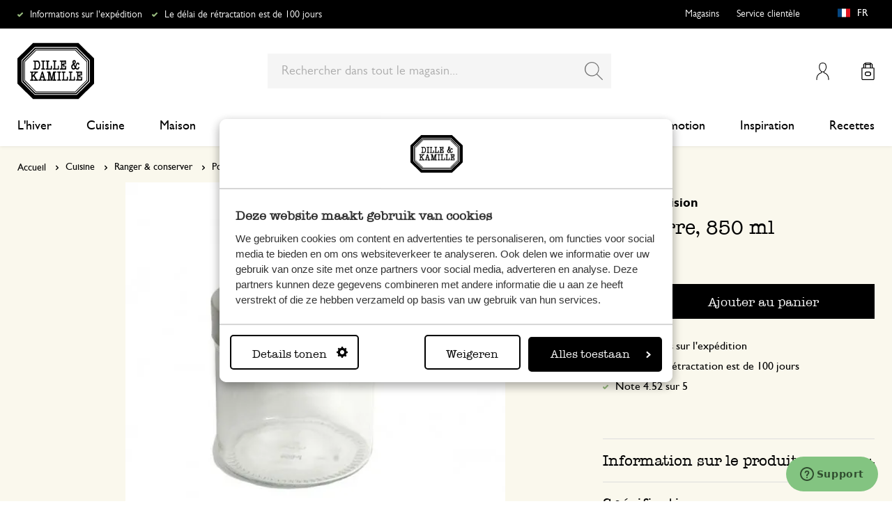

--- FILE ---
content_type: text/html; charset=UTF-8
request_url: https://www.dille-kamille.fr/pot-verre-850-ml-00002786.html
body_size: 37067
content:
<!doctype html>
<html lang="fr-FR">
    <head prefix="og: http://ogp.me/ns# fb: http://ogp.me/ns/fb# product: http://ogp.me/ns/product#">
        <script>
    var LOCALE = 'fr\u002DFR';
    var BASE_URL = 'https\u003A\u002F\u002Fwww.dille\u002Dkamille.fr\u002F';
    var require = {
        'baseUrl': 'https\u003A\u002F\u002Fwww.dille\u002Dkamille.fr\u002Fstatic\u002Fversion1766124103\u002Ffrontend\u002FXsarus\u002Fxsa\u002Ddlk\u002Ffr_FR'
    };</script>        <meta charset="utf-8"/>
<meta name="title" content="Pot, verre, 850 ml | Ranger &amp; conserver chez Dille &amp; Kamille"/>
<meta name="description" content="Découvrez notre Pot, verre, 850 ml à 4.95€ et bien plus encore dans la catégorie Ranger &amp; conserver. Livraison gratuite à partir de 50 € !"/>
<meta name="robots" content="INDEX,FOLLOW"/>
<meta name="viewport" content="width=device-width, initial-scale=1"/>
<meta name="format-detection" content="telephone=no"/>
<meta name="application-name" content="Dille Kamille"/>
<meta name="mobile-web-app-title" content="Dille Kamille"/>
<meta name="mobile-web-app-capable" content="yes"/>
<meta name="apple-mobile-web-app-title" content="Dille Kamille"/>
<meta name="apple-mobile-web-app-capable" content="yes"/>
<meta name="apple-mobile-web-app-status-bar-style" content="black-translucent"/>
<title>Pot, verre, 850 ml | Ranger &amp; conserver chez Dille &amp; Kamille</title>
                <link rel="stylesheet" type="text/css" media="all" href="https://www.dille-kamille.fr/static/version1766124103/frontend/Xsarus/xsa-dlk/fr_FR/css/site.min.css" />
<link rel="stylesheet" type="text/css" media="all" href="https://www.dille-kamille.fr/static/version1766124103/frontend/Xsarus/xsa-dlk/fr_FR/jquery/uppy/dist/uppy-custom.min.css" />
<link rel="shortcut icon" href="https://www.dille-kamille.fr/static/version1766124103/frontend/Xsarus/xsa-dlk/fr_FR/Magento_Theme/favicon.ico" />
<script src="https://www.dille-kamille.fr/static/version1766124103/frontend/Xsarus/xsa-dlk/fr_FR/requirejs/require.min.js"></script>
<script src="https://www.dille-kamille.fr/static/version1766124103/frontend/Xsarus/xsa-dlk/fr_FR/requirejs-min-resolver.min.js"></script>
<script src="https://www.dille-kamille.fr/static/version1766124103/frontend/Xsarus/xsa-dlk/fr_FR/mage/requirejs/mixins.min.js"></script>
<script src="https://www.dille-kamille.fr/static/version1766124103/frontend/Xsarus/xsa-dlk/fr_FR/requirejs-config.min.js"></script>
<script src="https://cdn-4.convertexperiments.com/v1/js/10046549-10047356.js"></script>
<link rel="icon" sizes="192x192" href="https://www.dille-kamille.fr/static/version1766124103/frontend/Xsarus/xsa-dlk/fr_FR/Magento_Theme/touch-icon.png" />
<link rel="canonical" href="https://www.dille-kamille.fr/pot-verre-850-ml-00002786.html" />
<link rel="icon" type="image/x-icon" href="https://dilka.xcdn.nl/media/favicon/default/favicon.png" />
<link rel="shortcut icon" type="image/x-icon" href="https://dilka.xcdn.nl/media/favicon/default/favicon.png" />
        <meta name="apple-mobile-web-app-title" content="Dille Kamille">
<meta name="application-name" content="Dille Kamille">
<meta name="msapplication-TileColor" content="#ffffff">
<meta name="theme-color" content="#ffffff">

<link rel="apple-touch-icon" sizes="180x180" href="https://www.dille-kamille.fr/static/version1766124103/frontend/Xsarus/xsa-dlk/fr_FR/Magento_Theme/apple-touch-icon.png">
<link rel="manifest" href="https://www.dille-kamille.fr/static/version1766124103/frontend/Xsarus/xsa-dlk/fr_FR/Magento_Theme/manifest.json">
<link rel="mask-icon" href="https://www.dille-kamille.fr/static/version1766124103/frontend/Xsarus/xsa-dlk/fr_FR/Magento_Theme/safari-pinned-tab.svg" color="#000000">

<link rel="preconnect" href="https://widgets.trustedshops.com" crossorigin="anonymous"><link rel="preconnect" href="https://connect.facebook.net" crossorigin="anonymous"><link rel="preconnect" href="https://static.hotjar.com" crossorigin="anonymous"><link rel="preconnect" href="https://bat.bing.com" crossorigin="anonymous"><link rel="preconnect" href="https://script.hotjar.com" crossorigin="anonymous"><link rel="preconnect" href="https://vars.hotjar.com" crossorigin="anonymous"><link rel="preconnect" href="https://vars.hotjar.com" crossorigin="anonymous"><link rel="preconnect" href="https://widgets.getsitecontrol.com" crossorigin="anonymous">

<!-- XSARUS Google Tag Manager-->
<script>(function(w,d,s,l,i){w[l]=w[l]||[];w[l].push({'gtm.start':
            new Date().getTime(),event:'gtm.js'});var f=d.getElementsByTagName(s)[0],
        j=d.createElement(s),dl=l!='dataLayer'?'&l='+l:'';j.async=true;j.src='https://producten.dille-kamille.fr/gtm.js?id='
        +i+dl;f.parentNode.insertBefore(j,f);
    })(window,document,'script','dataLayer','GTM-TD6ZPKM');</script>
<!-- End Google Tag Manager -->
    <script type="text/x-magento-init">
        {
            "*": {
                "Magento_PageCache/js/form-key-provider": {
                    "isPaginationCacheEnabled":
                        0                }
            }
        }
    </script>
<script type="text/x-magento-init">
    {
        "*": {
            "nonceInjector": {
                "nonce": "bGFvZzA1cHB4dzlvdHV6a3doemxyOXJpcTg2aDNtZm4\u003D"
        }
    }
}
</script>
<!-- added by Trusted Shops app: Start -->
<script src="https://integrations.etrusted.com/applications/widget.js/v2" async defer></script>
<!-- End -->
<link rel="alternate" hreflang="nl-nl" href="https://www.dille-kamille.nl/voorraadpot-glas-850-ml-00002786.html" />
<link rel="alternate" hreflang="x-default" href="https://www.dille-kamille.nl/voorraadpot-glas-850-ml-00002786.html" />
<link rel="alternate" hreflang="fr-fr" href="https://www.dille-kamille.fr/pot-verre-850-ml-00002786.html" />
<link rel="alternate" hreflang="de-de" href="https://www.dille-kamille.de/vorratsglas-850-ml-00002786.html" />
<link rel="alternate" hreflang="nl-be" href="https://www.dille-kamille.be/nl/voorraadpot-glas-850-ml-00002786.html" />
<link rel="alternate" hreflang="fr-be" href="https://www.dille-kamille.be/fr/pot-verre-850-ml-00002786.html" />
<link rel="alternate" hreflang="de-at" href="https://www.dille-kamille.at/vorratsglas-850-ml-00002786.html" />
<link rel="alternate" hreflang="en-gb" href="https://www.dille-kamille.com/storage-jar-glass-850-ml-00002786.html" />

<meta property="og:type" content="product" />
<meta property="og:title"
      content="Pot,&#x20;verre,&#x20;850&#x20;ml" />
<meta property="og:image"
      content="https://dilka.xcdn.nl/dilka/images/catalog/product/00002786_1.jpg?f=rs:fit:265:265/g:ce&amp;s=2d2d" />
<meta property="og:description"
      content="" />
<meta property="og:url" content="https://www.dille-kamille.fr/pot-verre-850-ml-00002786.html" />
    <meta property="product:price:amount" content="4.95"/>
    <meta property="product:price:currency"
      content="EUR"/>
    </head>
    <body data-container="body"
          data-mage-init='{"loaderAjax": {}, "loader": { "icon": "https://www.dille-kamille.fr/static/version1766124103/frontend/Xsarus/xsa-dlk/fr_FR/images/loader-2.gif"}}'
        id="html-body" class="catalog-product-view product-pot-verre-850-ml-00002786 storecode_fr_fr websitecode_dlk_fr page-layout-1column">
        <script>
    var STORE_CODE = 'fr_fr';
</script>
<!-- Google Tag Manager (noscript) -->

<noscript><iframe src="https://producten.dille-kamille.fr/ns.html?id=GTM-TD6ZPKM"
                  height="0" width="0" style="display:none;visibility:hidden"></iframe></noscript>
<!-- End Google Tag Manager (noscript) -->

<script type="text/x-magento-init">
    {
        "*": {
            "Magento_PageBuilder/js/widget-initializer": {
                "config": {"[data-content-type=\"slider\"][data-appearance=\"default\"]":{"Magento_PageBuilder\/js\/content-type\/slider\/appearance\/default\/widget":false},"[data-content-type=\"map\"]":{"Magento_PageBuilder\/js\/content-type\/map\/appearance\/default\/widget":false},"[data-content-type=\"row\"]":{"Magento_PageBuilder\/js\/content-type\/row\/appearance\/default\/widget":false},"[data-content-type=\"tabs\"]":{"Magento_PageBuilder\/js\/content-type\/tabs\/appearance\/default\/widget":false},"[data-content-type=\"slide\"]":{"Magento_PageBuilder\/js\/content-type\/slide\/appearance\/default\/widget":{"buttonSelector":".pagebuilder-slide-button","showOverlay":"hover","dataRole":"slide"}},"[data-content-type=\"banner\"]":{"Magento_PageBuilder\/js\/content-type\/banner\/appearance\/default\/widget":{"buttonSelector":".pagebuilder-banner-button","showOverlay":"hover","dataRole":"banner"}},"[data-content-type=\"buttons\"]":{"Magento_PageBuilder\/js\/content-type\/buttons\/appearance\/inline\/widget":false},"[data-content-type=\"products\"][data-appearance=\"carousel\"]":{"Magento_PageBuilder\/js\/content-type\/products\/appearance\/carousel\/widget":false},"[data-content-type=\"faq\"]":{"Xsarus_PageBuilderFaq\/js\/content-type\/faq\/appearance\/default\/widget":false}},
                "breakpoints": {"desktop":{"label":"Desktop","stage":true,"default":true,"class":"desktop-switcher","icon":"Magento_PageBuilder::css\/images\/switcher\/switcher-desktop.svg","conditions":{"min-width":"1024px"},"options":{"products":{"default":{"slidesToShow":"4"}}}},"tablet":{"conditions":{"max-width":"1024px","min-width":"768px"},"options":{"products":{"default":{"slidesToShow":"4"},"continuous":{"slidesToShow":"4"}}}},"mobile":{"label":"Mobile","stage":true,"class":"mobile-switcher","icon":"Magento_PageBuilder::css\/images\/switcher\/switcher-mobile.svg","media":"only screen and (max-width: 767px)","conditions":{"max-width":"768px","min-width":"640px"},"options":{"products":{"default":{"slidesToShow":"4"}}}},"mobile-small":{"conditions":{"max-width":"640px"},"options":{"products":{"default":{"slidesToShow":"2"},"continuous":{"slidesToShow":"2"}}}}}            }
        }
    }
</script>

<script type="text/x-magento-init">
    {
        "*": {
            "mage/cookies": {
                "expires": null,
                "path": "\u002F",
                "domain": ".www.dille\u002Dkamille.fr",
                "secure": true,
                "lifetime": "15000000"
            }
        }
    }
</script>
    <noscript>
        <div class="message global noscript">
            <div class="content">
                <p>
                    <strong>Javascript est désactivé dans votre navigateur.</strong>
                    <span>
                        Pour une expérience optimale sur notre site, veuillez autoriser Javascript sur votre navigateur.                    </span>
                </p>
            </div>
        </div>
    </noscript>

<script>
    window.cookiesConfig = window.cookiesConfig || {};
    window.cookiesConfig.secure = true;
</script><script>    require.config({
        map: {
            '*': {
                wysiwygAdapter: 'mage/adminhtml/wysiwyg/tiny_mce/tinymceAdapter'
            }
        }
    });</script><script>    require.config({
        paths: {
            googleMaps: 'https\u003A\u002F\u002Fmaps.googleapis.com\u002Fmaps\u002Fapi\u002Fjs\u003Fv\u003D3.56\u0026key\u003DAIzaSyCTOexW2FVdQjuGCV_ue9fkjOts\u002DMh6fpg'
        },
        config: {
            'Magento_PageBuilder/js/utils/map': {
                style: '',
            },
            'Magento_PageBuilder/js/content-type/map/preview': {
                apiKey: 'AIzaSyCTOexW2FVdQjuGCV_ue9fkjOts\u002DMh6fpg',
                apiKeyErrorMessage: 'You\u0020must\u0020provide\u0020a\u0020valid\u0020\u003Ca\u0020href\u003D\u0027https\u003A\u002F\u002Fwww.dille\u002Dkamille.fr\u002Fadminhtml\u002Fsystem_config\u002Fedit\u002Fsection\u002Fcms\u002F\u0023cms_pagebuilder\u002F\u0027\u0020target\u003D\u0027_blank\u0027\u003EGoogle\u0020Maps\u0020API\u0020key\u003C\u002Fa\u003E\u0020to\u0020use\u0020a\u0020map.'
            },
            'Magento_PageBuilder/js/form/element/map': {
                apiKey: 'AIzaSyCTOexW2FVdQjuGCV_ue9fkjOts\u002DMh6fpg',
                apiKeyErrorMessage: 'You\u0020must\u0020provide\u0020a\u0020valid\u0020\u003Ca\u0020href\u003D\u0027https\u003A\u002F\u002Fwww.dille\u002Dkamille.fr\u002Fadminhtml\u002Fsystem_config\u002Fedit\u002Fsection\u002Fcms\u002F\u0023cms_pagebuilder\u002F\u0027\u0020target\u003D\u0027_blank\u0027\u003EGoogle\u0020Maps\u0020API\u0020key\u003C\u002Fa\u003E\u0020to\u0020use\u0020a\u0020map.'
            },
        }
    });</script><script>
    require.config({
        shim: {
            'Magento_PageBuilder/js/utils/map': {
                deps: ['googleMaps']
            }
        }
    });</script>

<script type="text/x-magento-init">
    {
        "*": {
            "xsarusGtmDataLayer": {"dataLayer" : "dataLayer"},
            "xsarusGtmEvents": {"dataLayer" : "dataLayer"}
        }
    }
</script>
<div class="page-wrapper"><div class="page messages"><div data-bind="scope: 'messages'">
    <!-- ko if: cookieMessages && cookieMessages.length > 0 -->
    <div aria-atomic="true" role="alert" data-bind="foreach: { data: cookieMessages, as: 'message' }" class="messages">
        <div data-bind="attr: {
            class: 'message-' + message.type + ' ' + message.type + ' message',
            'data-message': message.text,
            'data-ui-id': 'message-' + message.type
        }">
            <div data-bind="html: $parent.prepareMessageForHtml(message.text)"></div>
        </div>
    </div>
    <!-- /ko -->

    <!-- ko if: messages().messages && messages().messages.length > 0 -->
    <div aria-atomic="true" role="alert" class="messages" data-bind="foreach: {
        data: messages().messages, as: 'message'
    }">
        <div data-bind="attr: {
            class: 'message-' + message.type + ' ' + message.type + ' message',
            'data-message': message.text,
            'data-ui-id': 'message-' + message.type
        }">
            <div data-bind="html: $parent.prepareMessageForHtml(message.text)"></div>
        </div>
    </div>
    <!-- /ko -->
</div>
<script type="text/x-magento-init">
    {
        "*": {
            "Magento_Ui/js/core/app": {
                "components": {
                        "messages": {
                            "component": "Magento_Theme/js/view/messages"
                        }
                    }
                }
            }
    }
</script>
<div data-placeholder="messages"></div>
</div><header class="page-header"><div class="header-usps">    <ul class="usp header">
                    <li class="">
                                    <a href=" https://service.dille-kamille.com/hc/fr/articles/14337716925724-Frais-d-exp%C3%A9dition-et-possibilit%C3%A9s" >
                                                Informations sur l'expédition                                             </a>
                                            </li>
                    <li class="">
                                    <a href=" https://service.dille-kamille.com/hc/fr/categories/22844423165724-Retours" >
                                                Le délai de rétractation est de 100 jours                                            </a>
                                            </li>
            </ul>
</div><div class="header content"><a class="action skip contentarea"
   href="#contentarea">
    <span>
        Aller au contenu    </span>
</a>
<a class="logo dlk-logo" href="https://www.dille-kamille.fr/" title="">
    <img src="https://www.dille-kamille.fr/static/version1766124103/frontend/Xsarus/xsa-dlk/fr_FR/images/dille-kamille.svg" alt="">
</a>

<button type="button" data-action="toggle-nav" class="action nav-toggle">
    <span>Menu</span>
</button>

<div class="search-toggle">
    <input class="search-toggle__input" type="search" placeholder="Rechercher dans tout le magasin" />
</div>
<div class="link my-account-link">
    <a href="https://www.dille-kamille.fr/customer/account/">Mon compte</a>
</div>

<div data-block="minicart" class="minicart-wrapper">
    <a class="action showcart" href="https://www.dille-kamille.fr/checkout/cart/"
       data-bind="scope: 'minicart_content'">
        <span class="text">Mon panier</span>
        <span class="counter qty empty"
              data-bind="css: { empty: !!getCartParam('summary_count') == false && !isLoading() },
               blockLoader: isLoading">
            <span class="counter-number">
                <!-- ko if: getCartParam('summary_count') -->
                <!-- ko text: getCartParam('summary_count').toLocaleString(window.LOCALE) --><!-- /ko -->
                <!-- /ko -->
            </span>
            <span class="counter-label">
            <!-- ko if: getCartParam('summary_count') -->
                <!-- ko text: getCartParam('summary_count').toLocaleString(window.LOCALE) --><!-- /ko -->
                <!-- ko i18n: 'items' --><!-- /ko -->
            <!-- /ko -->
            </span>
        </span>
    </a>
                    <script>            require(['jquery'], function ($) {
                $('a.action.showcart').on('click', function() {
                    $(document.body).trigger('processStart');
                });
            });</script>        <script>window.checkout = {"shoppingCartUrl":"https:\/\/www.dille-kamille.fr\/checkout\/cart\/","checkoutUrl":"https:\/\/www.dille-kamille.fr\/secure\/checkout\/","updateItemQtyUrl":"https:\/\/www.dille-kamille.fr\/checkout\/sidebar\/updateItemQty\/","removeItemUrl":"https:\/\/www.dille-kamille.fr\/checkout\/sidebar\/removeItem\/","imageTemplate":"Magento_Catalog\/product\/image_with_borders","baseUrl":"https:\/\/www.dille-kamille.fr\/","minicartMaxItemsVisible":5,"websiteId":"2","maxItemsToDisplay":10,"storeId":"2","storeGroupId":"2","customerLoginUrl":"https:\/\/www.dille-kamille.fr\/customer\/account\/login\/referer\/aHR0cHM6Ly93d3cuZGlsbGUta2FtaWxsZS5mci9wb3QtdmVycmUtODUwLW1sLTAwMDAyNzg2Lmh0bWw~\/","isRedirectRequired":false,"autocomplete":"off","captcha":{"user_login":{"isCaseSensitive":false,"imageHeight":50,"imageSrc":"","refreshUrl":"https:\/\/www.dille-kamille.fr\/captcha\/refresh\/","isRequired":false,"timestamp":1768978635}}}</script>    <script type="text/x-magento-init">
    {
        "[data-block='minicart']": {
            "Magento_Ui/js/core/app": {"components":{"minicart_content":{"children":{"subtotal.container":{"children":{"subtotal":{"children":{"subtotal.totals":{"config":{"display_cart_subtotal_incl_tax":1,"display_cart_subtotal_excl_tax":0,"template":"Magento_Tax\/checkout\/minicart\/subtotal\/totals"},"component":"Magento_Tax\/js\/view\/checkout\/minicart\/subtotal\/totals","children":{"subtotal.totals.msrp":{"component":"Magento_Msrp\/js\/view\/checkout\/minicart\/subtotal\/totals","config":{"displayArea":"minicart-subtotal-hidden","template":"Magento_Msrp\/checkout\/minicart\/subtotal\/totals"}}}}},"component":"uiComponent","config":{"template":"Magento_Checkout\/minicart\/subtotal"}}},"component":"uiComponent","config":{"displayArea":"subtotalContainer"}},"item.renderer":{"component":"Magento_Checkout\/js\/view\/cart-item-renderer","config":{"displayArea":"defaultRenderer","template":"Magento_Checkout\/minicart\/item\/default"},"children":{"item.image":{"component":"Magento_Catalog\/js\/view\/image","config":{"template":"Magento_Catalog\/product\/image","displayArea":"itemImage"}},"checkout.cart.item.price.sidebar":{"component":"uiComponent","config":{"template":"Magento_Checkout\/minicart\/item\/price","displayArea":"priceSidebar"}}}},"extra_info":{"component":"uiComponent","config":{"displayArea":"extraInfo"}},"promotion":{"component":"uiComponent","config":{"displayArea":"promotion"}}},"config":{"itemRenderer":{"default":"defaultRenderer","simple":"defaultRenderer","virtual":"defaultRenderer"},"template":"Magento_Checkout\/minicart\/content"},"component":"Magento_Checkout\/js\/view\/minicart"}},"types":[]}        },
        "*": {
            "Magento_Ui/js/block-loader": "https\u003A\u002F\u002Fwww.dille\u002Dkamille.fr\u002Fstatic\u002Fversion1766124103\u002Ffrontend\u002FXsarus\u002Fxsa\u002Ddlk\u002Ffr_FR\u002Fimages\u002Floader\u002D1.gif"
        }
    }
    </script>
</div>
<div class="block block-search">
    <div class="block block-title"><strong>Chercher</strong></div>
    <div class="block block-content">
        <form class="form minisearch" id="search_mini_form"
              action="https://www.dille-kamille.fr/catalogsearch/result/" method="get">
                        <div class="field search">
                <label class="label" for="search" data-role="minisearch-label">
                    <span>Chercher</span>
                </label>
                <div class="control">
                    <input id="search"
                           data-mage-init='{
                            "quickSearch": {
                                "formSelector": "#search_mini_form",
                                "url": "https://www.dille-kamille.fr/search/ajax/suggest/",
                                "destinationSelector": "#search_autocomplete",
                                "minSearchLength": "2"
                            }
                        }'
                           type="search"
                           name="q"
                           value=""
                           placeholder="Rechercher&#x20;dans&#x20;tout&#x20;le&#x20;magasin..."
                           class="input-text"
                           maxlength="128"
                           role="combobox"
                           aria-haspopup="false"
                           aria-autocomplete="both"
                           autocomplete="off"
                           aria-expanded="false"/>
                    <div id="search_autocomplete" class="search-autocomplete"></div>
                    <div class="nested">
    <a class="action advanced" href="https://www.dille-kamille.fr/catalogsearch/advanced/" data-action="advanced-search">
        Recherche avancée    </a>
</div>
<script
    id="autocomplete-item-template"
    type="text/x-magento-template"
    data-url="https://www.dille-kamille.fr/search/ajax/suggest/">
    <% if (data.type === 'product') { %>
        <li
            class="<%- data.row_class %> product-item"
            id="qs-option-<%- data.index %>"
            data-url="<%- data.url %>"
            role="option">
            <% if (data.image) { %>
                <img class="qs-option-image" src="<%- data.image %>" alt="<%- data.title %>">
            <% } %>

            <div class="qs-option-info-container">
                <span class="qs-option-name"><%= data.title %></span>

                <div class="price-box">
                    <% if (Math.abs(data.final_price - data.price) < 0.0001) { %>
                        <span class="price-container">
                            <span class="price-wrapper">
                                <span class="price"><%= autocompleteFormatPrice(data.price) %></span>
                            </span>
                        </span>
                    <% } else { %>
                        <span class="special-price">
                            <span class="price-container">
                                <span class="price-label">Prix spécial</span>
                                <span class="price-wrapper">
                                    <span class="price"><%= autocompleteFormatPrice(data.final_price) %></span>
                                </span>
                            </span>
                        </span>

                        <span class="old-price sly-old-price">
                            <span class="price-container">
                                <span class="price-label">Prix normal</span>
                                <span class="price-wrapper">
                                    <span class="price"><%= autocompleteFormatPrice(data.price) %></span>
                                </span>
                            </span>
                        </span>
                    <% } %>
                </div>
            </div>
        </li>
    <% } else if (data.type === 'suggestion') { %>
        <li class="<%- data.row_class %>" id="qs-option-<%- data.index %>" role="option">
            <span class="qs-option-name"><%= data.title %></span>
            <span aria-hidden="true" class="amount"><%- data.num_results %></span>
        </li>
    <% } else if (data.type === 'suggestion_group') { %>
        <li class="<%- data.row_class %> qs-suggestion-heading" id="qs-option-<%- data.index %>" role="option">
            <span class="qs-option-name"><%= data.title %></span>
            <span aria-hidden="true" class="amount"><%- data.num_results %></span>
        </li>
        <% _.each (data.suggestions, function (suggestion, index) { %>
            <li class="<%- suggestion.row_class %> qs-suggestion-item"
                id="qs-option-<%- data.index %>-<%- index %>"
                <% if (suggestion.url) { %>
                    data-url="<%- suggestion.url %>"
                <% } %>
                role="option"
            >
                <span class="qs-option-name"><%= suggestion.title %></span>
            </li>
        <% }); %>
    <% } %>
</script>
<script type="text/javascript">
    require(['Magento_Catalog/js/price-utils'], function(priceUtils){
        window['autocompleteFormatPrice'] = function(price) {
            return priceUtils.formatPrice(price, {"pattern":"%s","precision":2,"requiredPrecision":2,"decimalSymbol":",","groupSymbol":"\u202f","groupLength":3,"integerRequired":false});
        };
    });
</script>
<script>
    require(["jquery"], function($) {
        $("#search_autocomplete").on('contentUpdated', function () {
            // listen to contentUpdated triggered in Amasty_Xsearch::js/form-mini.js
            let productListInitialized = $("#search_autocomplete #amasty-shopby-product-list").length === 1;
            // and check for a product list
            if (productListInitialized) {
                let searchQuery = $('.amsearch-wrapper-input #search').val();
                let resultCount;
                if ($('.amsearch-more-results').length === 1) {
                    resultCount = $('.amsearch-more-results').data('gtm-autocomplete-result-count');
                } else {
                    resultCount = $('.amsearch-wrapper-content .amsearch-item.product-item').length
                }
                if (searchQuery && resultCount) {
                    dataLayer.push({
                        'event': 'gaEvent',
                        'eventCategory': 'on site search',
                        'eventAction': 'results shown',
                        'eventLabel': resultCount + ' results shown for query ' + searchQuery,
                        'eventValue': undefined,
                        'eventNonInt': false
                    })
                }
                if ($('#search').is(":focus")) {
                    if (searchQuery && resultCount === 0) {
                        dataLayer.push({
                            'event': 'gaEvent',
                            'eventCategory': 'on site search',
                            'eventAction': 'results shown',
                            'eventLabel': resultCount + ' results shown for query ' + searchQuery,
                            'eventValue': undefined,
                            'eventNonInt': false
                        })
                    }
                }

                /**
                 * Bind click event handlers to every item in a list
                 * @param listSelector                  selector for the list element
                 * @param itemSelector                  selector for the item element
                 * @param eventLabelPrefix              prefix for the eventLabel property in the DL
                 */
                let initAutocompleteListEvents = function (listSelector, itemSelector, eventLabelPrefix) {
                    $(listSelector + ' ' + itemSelector).each(function (index, element) {
                        $(element).on('click', function (e) {
                            // 1-based index of the item in the container
                            let itemAt = $(this).parent().children(itemSelector).index(this) + 1;
                            let eventLabel = eventLabelPrefix + ' ' + itemAt + ' clicked for query ' + searchQuery;
                            if (itemAt && eventLabel) {
                                dataLayer.push({
                                    'event': 'gaEvent',
                                    'eventCategory': 'on site search',
                                    'eventAction': 'result clicked',
                                    'eventLabel': eventLabel,
                                    'eventValue': undefined,
                                    'eventNonInt': false
                                })
                            }
                        });
                    });
                };
                initAutocompleteListEvents('.amsearch-wrapper-content', '.amsearch-item.product-item', 'item');
                initAutocompleteListEvents('.amsearch-item-container.category', '.amsearch-item', 'category');
                initAutocompleteListEvents('.amsearch-item-container.popular_searches', '.amsearch-item', 'popular search term');
                initAutocompleteListEvents('.amsearch-item-container.page', '.amsearch-item', 'page term');
            }
        });
    });
</script>
                </div>
            </div>
            <div class="actions">
                <button type="submit"
                        title="Chercher"
                        class="action search"
                        aria-label="Search"
                >
                    <span>Chercher</span>
                </button>
            </div>
        </form>
    </div>
</div>
<nav class="nav"><div class="nav-panel">
<!-- Categories Dropdown Trigger for A/B Testing -->
<div class="categories-dropdown">
    <button type="button" class="categories-dropdown__trigger">
        Toutes les catégories        <span class="categories-dropdown__arrow">
            <svg xmlns="http://www.w3.org/2000/svg" height="1rem" viewBox="0 0 6.3 10.5"><path d="M0.3,0.3c-0.4,0.4-0.4,1,0,1.4l3.5,3.5L0.3,8.8c-0.4,0.4-0.4,1,0,1.4s1,0.4,1.4,0L6,6c0.2-0.2,0.3-0.4,0.3-0.7 C6.3,5,6.2,4.7,6,4.5L1.8,0.3C1.4-0.1,0.7-0.1,0.3,0.3C0.3,0.3,0.3,0.3,0.3,0.3z"/></svg>
        </span>
    </button>
</div>



<nav class="navigation">
    <div class="nav-header">
        <a class="logo" href="https://www.dille-kamille.fr/" title="">
            <img src="https://www.dille-kamille.fr/static/version1766124103/frontend/Xsarus/xsa-dlk/fr_FR/images/dille-kamille.svg" alt="">
        </a>
        <span data-action="toggle-nav" class="action nav-close">
            <span>Fermer</span></span>
    </div>
    <div class="level-1-backdrop"></div>
    <ul class="level-1 menu-main">
                        <li class="category-item level-1 nav-1-1 first  level-top parent">
                            <a href="https://www.dille-kamille.fr/l-hiver/">
                    <span>L'hiver</span>
                </a>
                                    <div
    class="menu-sub"
    >
    <button type="button" class="menu-sub__back" data-action="back-nav">
        Toutes les catégories    </button>
        <span data-action="toggle-nav" class="action nav-close">
        <span>Fermer</span>
    </span>
        <ul class="list-unstyle">
                <li class="menu-sub__all">
                            <a href="https://www.dille-kamille.fr/l-hiver/">
                    <strong>
                        Tout dans L'hiver                    </strong>
                </a>
                    </li>
                                <li class="category-item level-2 nav-2-1 first   level-top ">
                            <a href="https://www.dille-kamille.fr/l-hiver/un-the-et-une-pause-pour-soi/">
                                        <span>Un thé et une pause pour soi</span>
                                    </a>
                                </li>
                        <li class="category-item level-2 nav-2-2   level-top ">
                            <a href="https://www.dille-kamille.fr/l-hiver/avant-de-dormir/">
                                        <span>Avant de dormir</span>
                                    </a>
                                </li>
                        <li class="category-item level-2 nav-2-3   level-top ">
                            <a href="https://www.dille-kamille.fr/l-hiver/un-menu-equilibre/">
                                        <span>Un menu équilibré</span>
                                    </a>
                                </li>
                        <li class="category-item level-2 nav-2-4   level-top ">
                            <a href="https://www.dille-kamille.fr/l-hiver/le-vert-apaise/">
                                        <span>Le vert apaise</span>
                                    </a>
                                </li>
                        <li class="category-item level-2 nav-2-5  last  level-top ">
                            <a href="https://www.dille-kamille.fr/l-hiver/oiseaux-visiteurs/">
                                        <span>Oiseaux visiteurs</span>
                                    </a>
                                </li>
            </ul>
        <div class="collection-menu level-top">
        <style>#html-body [data-pb-style=CBC0T77]{justify-content:flex-start;display:flex;flex-direction:column;background-position:left top;background-size:cover;background-repeat:no-repeat;background-attachment:scroll;border-style:none;border-width:1px;border-radius:0;margin:0 0 10px;padding:10px}#html-body [data-pb-style=ELCU3PJ]{border-style:none}#html-body [data-pb-style=EQK5VA0]{padding-bottom:133.33333333333331%}@media only screen and (max-width: 768px) { #html-body [data-pb-style=ELCU3PJ]{border-style:none}#html-body [data-pb-style=EQK5VA0]{padding-bottom:133.33333333333331%} }</style><div data-content-type="row" data-appearance="contained" data-element="main"><div data-enable-parallax="0" data-parallax-speed="0.5" data-background-images="{}" data-video-fallback-src="" data-element="inner" data-pb-style="CBC0T77"><figure data-content-type="image" data-appearance="full-width" data-dille-content="" data-element="main" data-pb-style="ELCU3PJ"><div class="lazy-image"><div class="ratio" data-pb-style="EQK5VA0"></div><picture class="xs-lazy-load"><source media="(min-width: 1024px)" srcset="https://dilka.xcdn.nl/media/wysiwyg/Menu_banner_winter_2025_1.jpg" alt="" title="" height="600" width="450" data-element="desktop_image"><source srcset="https://dilka.xcdn.nl/media/wysiwyg/Menu_banner_winter_2025_1.jpg" alt="" title="" height="600" width="450" data-element="desktop_image"><img loading="lazy" srcset="https://dilka.xcdn.nl/media/wysiwyg/Menu_banner_winter_2025_1.jpg" alt="" title="" height="600" width="450" data-element="mobile_image"></picture></div></figure></div></div>    </div>
    </div>
                    </li>
                        <li class="category-item level-1 nav-1-2  level-top parent">
                            <a href="https://www.dille-kamille.fr/cuisine/">
                    <span>Cuisine</span>
                </a>
                                    <div
    class="menu-sub"
    >
    <button type="button" class="menu-sub__back" data-action="back-nav">
        Toutes les catégories    </button>
        <span data-action="toggle-nav" class="action nav-close">
        <span>Fermer</span>
    </span>
        <ul class="list-unstyle">
                <li class="menu-sub__all">
                            <a href="https://www.dille-kamille.fr/cuisine/">
                    <strong>
                        Tout dans Cuisine                    </strong>
                </a>
                    </li>
                                <li class="category-item level-2 nav-2-1 first   level-top parent">
                            <a href="https://www.dille-kamille.fr/cuisine/vaisselle/">
                                        <span>Vaisselle</span>
                                    </a>
                                    <div
    class="menu-sub"
    aria-expanded="false" >
    <button type="button" class="menu-sub__back" data-action="back-nav">
        Toutes les catégories    </button>
        <ul class="list-unstyle">
                <li class="menu-sub__all">
                            <a href="https://www.dille-kamille.fr/cuisine/vaisselle/">
                    <strong>
                        Tout dans Vaisselle                    </strong>
                </a>
                    </li>
                                <li class="category-item level-3 nav-3-1 first   level-top parent">
                            <a href="https://www.dille-kamille.fr/cuisine/vaisselle/sets-de-vaisselle/">
                                        <span>Sets de vaisselle</span>
                                    </a>
                                    <div
    class="menu-sub"
    >
    <button type="button" class="menu-sub__back" data-action="back-nav">
        Toutes les catégories    </button>
        <span data-action="toggle-nav" class="action nav-close">
        <span>Fermer</span>
    </span>
        <ul class="list-unstyle">
                <li class="menu-sub__all">
                            <a href="https://www.dille-kamille.fr/cuisine/vaisselle/sets-de-vaisselle/">
                    <strong>
                        Tout dans Sets de vaisselle                    </strong>
                </a>
                    </li>
                                <li class="category-item level-4 nav-4-1 first   level-top ">
                            <a href="https://www.dille-kamille.fr/cuisine/vaisselle/sets-de-vaisselle/vaisselle-emaillee/">
                                        <span>Vaisselle émaillée</span>
                                    </a>
                                </li>
                        <li class="category-item level-4 nav-4-2   level-top ">
                            <a href="https://www.dille-kamille.fr/cuisine/vaisselle/sets-de-vaisselle/vaisselle-terre-cuite/">
                                        <span>Vaisselle 'Terre cuite'</span>
                                    </a>
                                </li>
                        <li class="category-item level-4 nav-4-3   level-top ">
                            <a href="https://www.dille-kamille.fr/cuisine/vaisselle/sets-de-vaisselle/vaisselle-porcelaine/">
                                        <span>Vaisselle, porcelaine</span>
                                    </a>
                                </li>
                        <li class="category-item level-4 nav-4-4   level-top ">
                            <a href="https://www.dille-kamille.fr/cuisine/vaisselle/sets-de-vaisselle/vaisselle-fleurs-gres/">
                                        <span>Vaisselle 'Fleurs', grès</span>
                                    </a>
                                </li>
                        <li class="category-item level-4 nav-4-5   level-top ">
                            <a href="https://www.dille-kamille.fr/cuisine/vaisselle/sets-de-vaisselle/vaisselle-email-reactif-gres/">
                                        <span>Vaisselle, émail réactif, grès</span>
                                    </a>
                                </li>
                        <li class="category-item level-4 nav-4-6   level-top ">
                            <a href="https://www.dille-kamille.fr/cuisine/vaisselle/sets-de-vaisselle/vaisselle-organique-porcelaine/">
                                        <span>Vaisselle 'Organique', porcelaine</span>
                                    </a>
                                </li>
                        <li class="category-item level-4 nav-4-7   level-top ">
                            <a href="https://www.dille-kamille.fr/cuisine/vaisselle/sets-de-vaisselle/vaisselle-bleu-blanc-porcelaine/">
                                        <span>Vaisselle 'Bleu-blanc', porcelaine</span>
                                    </a>
                                </li>
                        <li class="category-item level-4 nav-4-8   level-top ">
                            <a href="https://www.dille-kamille.fr/cuisine/vaisselle/sets-de-vaisselle/vaisselle-les-brindilles-gres/">
                                        <span>Vaisselle 'Les brindilles', grès</span>
                                    </a>
                                </li>
                        <li class="category-item level-4 nav-4-9   level-top ">
                            <a href="https://www.dille-kamille.fr/cuisine/vaisselle/sets-de-vaisselle/servies-beige-spikkel-steengoed/">
                                        <span>Vaisselle 'Beige moucheté', grès</span>
                                    </a>
                                </li>
                        <li class="category-item level-4 nav-4-10  last  level-top ">
                            <a href="https://www.dille-kamille.fr/cuisine/vaisselle/sets-de-vaisselle/vaisselle-cameo-porcelaine/">
                                        <span>Vaisselle 'Cameo', porcelaine</span>
                                    </a>
                                </li>
            </ul>
    </div>
                    </li>
                        <li class="category-item level-3 nav-3-2   level-top parent">
                            <a href="https://www.dille-kamille.fr/cuisine/vaisselle/mugs/">
                                        <span>Mugs</span>
                                    </a>
                                    <div
    class="menu-sub"
    >
    <button type="button" class="menu-sub__back" data-action="back-nav">
        Toutes les catégories    </button>
        <span data-action="toggle-nav" class="action nav-close">
        <span>Fermer</span>
    </span>
        <ul class="list-unstyle">
                <li class="menu-sub__all">
                            <a href="https://www.dille-kamille.fr/cuisine/vaisselle/mugs/">
                    <strong>
                        Tout dans Mugs                    </strong>
                </a>
                    </li>
                                <li class="category-item level-4 nav-4-1 first  last  level-top ">
                            <a href="https://www.dille-kamille.fr/cuisine/vaisselle/mugs/gobelet-facade/">
                                        <span>Gobelet façade</span>
                                    </a>
                                </li>
            </ul>
    </div>
                    </li>
                        <li class="category-item level-3 nav-3-3   level-top ">
                            <a href="https://www.dille-kamille.fr/cuisine/vaisselle/tasses/">
                                        <span>Tasses</span>
                                    </a>
                                </li>
                        <li class="category-item level-3 nav-3-4   level-top parent">
                            <a href="https://www.dille-kamille.fr/cuisine/vaisselle/assiettes/">
                                        <span>Assiettes</span>
                                    </a>
                                    <div
    class="menu-sub"
    >
    <button type="button" class="menu-sub__back" data-action="back-nav">
        Toutes les catégories    </button>
        <span data-action="toggle-nav" class="action nav-close">
        <span>Fermer</span>
    </span>
        <ul class="list-unstyle">
                <li class="menu-sub__all">
                            <a href="https://www.dille-kamille.fr/cuisine/vaisselle/assiettes/">
                    <strong>
                        Tout dans Assiettes                    </strong>
                </a>
                    </li>
                                <li class="category-item level-4 nav-4-1 first   level-top ">
                            <a href="https://www.dille-kamille.fr/cuisine/vaisselle/assiettes/assiettes-plates/">
                                        <span>Assiettes Plates</span>
                                    </a>
                                </li>
                        <li class="category-item level-4 nav-4-2   level-top ">
                            <a href="https://www.dille-kamille.fr/cuisine/vaisselle/assiettes/assiettes-creuses/">
                                        <span>Assiettes creuses</span>
                                    </a>
                                </li>
                        <li class="category-item level-4 nav-4-3   level-top ">
                            <a href="https://www.dille-kamille.fr/cuisine/vaisselle/assiettes/assiettes-a-pates/">
                                        <span>Assiettes à pâtes</span>
                                    </a>
                                </li>
                        <li class="category-item level-4 nav-4-4   level-top ">
                            <a href="https://www.dille-kamille.fr/cuisine/vaisselle/assiettes/assiettes-a-petit-dejeuner/">
                                        <span>Assiettes à petit-déjeuner</span>
                                    </a>
                                </li>
                        <li class="category-item level-4 nav-4-5   level-top ">
                            <a href="https://www.dille-kamille.fr/cuisine/vaisselle/assiettes/assiettes-a-dessert/">
                                        <span>Assiettes à dessert</span>
                                    </a>
                                </li>
                        <li class="category-item level-4 nav-4-6  last  level-top ">
                            <a href="https://www.dille-kamille.fr/cuisine/vaisselle/assiettes/assiettes-de-presentation/">
                                        <span>Assiettes de présentation</span>
                                    </a>
                                </li>
            </ul>
    </div>
                    </li>
                        <li class="category-item level-3 nav-3-5   level-top parent">
                            <a href="https://www.dille-kamille.fr/cuisine/vaisselle/verres/">
                                        <span>Verres</span>
                                    </a>
                                    <div
    class="menu-sub"
    >
    <button type="button" class="menu-sub__back" data-action="back-nav">
        Toutes les catégories    </button>
        <span data-action="toggle-nav" class="action nav-close">
        <span>Fermer</span>
    </span>
        <ul class="list-unstyle">
                <li class="menu-sub__all">
                            <a href="https://www.dille-kamille.fr/cuisine/vaisselle/verres/">
                    <strong>
                        Tout dans Verres                    </strong>
                </a>
                    </li>
                                <li class="category-item level-4 nav-4-1 first   level-top ">
                            <a href="https://www.dille-kamille.fr/cuisine/vaisselle/verres/verres-a-eau/">
                                        <span>Verres à eau</span>
                                    </a>
                                </li>
                        <li class="category-item level-4 nav-4-2   level-top ">
                            <a href="https://www.dille-kamille.fr/cuisine/vaisselle/verres/verres-a-the/">
                                        <span>Verres à thé</span>
                                    </a>
                                </li>
                        <li class="category-item level-4 nav-4-3   level-top ">
                            <a href="https://www.dille-kamille.fr/cuisine/vaisselle/verres/verres-a-cafe/">
                                        <span>Verres à café</span>
                                    </a>
                                </li>
                        <li class="category-item level-4 nav-4-4   level-top ">
                            <a href="https://www.dille-kamille.fr/cuisine/vaisselle/verres/verres-a-vin/">
                                        <span>Verres à vin</span>
                                    </a>
                                </li>
                        <li class="category-item level-4 nav-4-5   level-top ">
                            <a href="https://www.dille-kamille.fr/cuisine/vaisselle/verres/carafes/">
                                        <span>Carafes</span>
                                    </a>
                                </li>
                        <li class="category-item level-4 nav-4-6   level-top ">
                            <a href="https://www.dille-kamille.fr/cuisine/vaisselle/verres/verre-recycle/">
                                        <span>Verre recyclé</span>
                                    </a>
                                </li>
                        <li class="category-item level-4 nav-4-7  last  level-top ">
                            <a href="https://www.dille-kamille.fr/cuisine/vaisselle/verres/pailles-et-accessoires/">
                                        <span>Pailles et accessoires</span>
                                    </a>
                                </li>
            </ul>
    </div>
                    </li>
                        <li class="category-item level-3 nav-3-6   level-top ">
                            <a href="https://www.dille-kamille.fr/cuisine/vaisselle/bols-a-soupe/">
                                        <span>Bols à soupe</span>
                                    </a>
                                </li>
                        <li class="category-item level-3 nav-3-7   level-top parent">
                            <a href="https://www.dille-kamille.fr/cuisine/vaisselle/bols/">
                                        <span>Bols</span>
                                    </a>
                                    <div
    class="menu-sub"
    >
    <button type="button" class="menu-sub__back" data-action="back-nav">
        Toutes les catégories    </button>
        <span data-action="toggle-nav" class="action nav-close">
        <span>Fermer</span>
    </span>
        <ul class="list-unstyle">
                <li class="menu-sub__all">
                            <a href="https://www.dille-kamille.fr/cuisine/vaisselle/bols/">
                    <strong>
                        Tout dans Bols                    </strong>
                </a>
                    </li>
                                <li class="category-item level-4 nav-4-1 first   level-top ">
                            <a href="https://www.dille-kamille.fr/cuisine/vaisselle/bols/corbeilles-a-fruits/">
                                        <span>Corbeilles á fruits</span>
                                    </a>
                                </li>
                        <li class="category-item level-4 nav-4-2   level-top ">
                            <a href="https://www.dille-kamille.fr/cuisine/vaisselle/bols/plats-de-service/">
                                        <span>Plats de service</span>
                                    </a>
                                </li>
                        <li class="category-item level-4 nav-4-3   level-top ">
                            <a href="https://www.dille-kamille.fr/cuisine/vaisselle/bols/saladiers/">
                                        <span>Saladiers</span>
                                    </a>
                                </li>
                        <li class="category-item level-4 nav-4-4   level-top ">
                            <a href="https://www.dille-kamille.fr/cuisine/vaisselle/bols/plats-a-tapas/">
                                        <span>Plats à tapas</span>
                                    </a>
                                </li>
                        <li class="category-item level-4 nav-4-5   level-top ">
                            <a href="https://www.dille-kamille.fr/cuisine/vaisselle/bols/bols-essentiels/">
                                        <span>Bols essentiels</span>
                                    </a>
                                </li>
                        <li class="category-item level-4 nav-4-6  last  level-top ">
                            <a href="https://www.dille-kamille.fr/cuisine/vaisselle/bols/petits-bols/">
                                        <span>Petits bols</span>
                                    </a>
                                </li>
            </ul>
    </div>
                    </li>
                        <li class="category-item level-3 nav-3-8   level-top ">
                            <a href="https://www.dille-kamille.fr/cuisine/vaisselle/plat-a-tarte/">
                                        <span>Plat à tarte</span>
                                    </a>
                                </li>
                        <li class="category-item level-3 nav-3-9   level-top ">
                            <a href="https://www.dille-kamille.fr/cuisine/vaisselle/carafes/">
                                        <span>Carafes</span>
                                    </a>
                                </li>
                        <li class="category-item level-3 nav-3-10   level-top ">
                            <a href="https://www.dille-kamille.fr/cuisine/vaisselle/dessert/">
                                        <span>Dessert</span>
                                    </a>
                                </li>
                        <li class="category-item level-3 nav-3-11   level-top ">
                            <a href="https://www.dille-kamille.fr/cuisine/vaisselle/coquetiers/">
                                        <span>Coquetiers</span>
                                    </a>
                                </li>
                        <li class="category-item level-3 nav-3-12  last  level-top ">
                            <a href="https://www.dille-kamille.fr/cuisine/vaisselle/beurrier/">
                                        <span>Beurrier</span>
                                    </a>
                                </li>
            </ul>
    </div>
                    </li>
                        <li class="category-item level-2 nav-2-2   level-top parent">
                            <a href="https://www.dille-kamille.fr/cuisine/ustensiles-de-cuisine/">
                                        <span>Ustensiles de cuisine</span>
                                    </a>
                                    <div
    class="menu-sub"
    aria-expanded="false" >
    <button type="button" class="menu-sub__back" data-action="back-nav">
        Toutes les catégories    </button>
        <ul class="list-unstyle">
                <li class="menu-sub__all">
                            <a href="https://www.dille-kamille.fr/cuisine/ustensiles-de-cuisine/">
                    <strong>
                        Tout dans Ustensiles de cuisine                    </strong>
                </a>
                    </li>
                                <li class="category-item level-3 nav-3-1 first   level-top ">
                            <a href="https://www.dille-kamille.fr/cuisine/ustensiles-de-cuisine/moudre/">
                                        <span>Moudre</span>
                                    </a>
                                </li>
                        <li class="category-item level-3 nav-3-2   level-top parent">
                            <a href="https://www.dille-kamille.fr/cuisine/ustensiles-de-cuisine/moulins-a-sel-et-a-poivre/">
                                        <span>Moulins à sel et à poivre</span>
                                    </a>
                                    <div
    class="menu-sub"
    >
    <button type="button" class="menu-sub__back" data-action="back-nav">
        Toutes les catégories    </button>
        <span data-action="toggle-nav" class="action nav-close">
        <span>Fermer</span>
    </span>
        <ul class="list-unstyle">
                <li class="menu-sub__all">
                            <a href="https://www.dille-kamille.fr/cuisine/ustensiles-de-cuisine/moulins-a-sel-et-a-poivre/">
                    <strong>
                        Tout dans Moulins à sel et à poivre                    </strong>
                </a>
                    </li>
                                <li class="category-item level-4 nav-4-1 first  last  level-top ">
                            <a href="https://www.dille-kamille.fr/cuisine/ustensiles-de-cuisine/moulins-a-sel-et-a-poivre/saupoudreurs/">
                                        <span>Saupoudreurs</span>
                                    </a>
                                </li>
            </ul>
    </div>
                    </li>
                        <li class="category-item level-3 nav-3-3   level-top parent">
                            <a href="https://www.dille-kamille.fr/cuisine/ustensiles-de-cuisine/planches/">
                                        <span>Planches</span>
                                    </a>
                                    <div
    class="menu-sub"
    >
    <button type="button" class="menu-sub__back" data-action="back-nav">
        Toutes les catégories    </button>
        <span data-action="toggle-nav" class="action nav-close">
        <span>Fermer</span>
    </span>
        <ul class="list-unstyle">
                <li class="menu-sub__all">
                            <a href="https://www.dille-kamille.fr/cuisine/ustensiles-de-cuisine/planches/">
                    <strong>
                        Tout dans Planches                    </strong>
                </a>
                    </li>
                                <li class="category-item level-4 nav-4-1 first   level-top ">
                            <a href="https://www.dille-kamille.fr/cuisine/ustensiles-de-cuisine/planches/planches-a-decouper/">
                                        <span>Planches à découper</span>
                                    </a>
                                </li>
                        <li class="category-item level-4 nav-4-2  last  level-top ">
                            <a href="https://www.dille-kamille.fr/cuisine/ustensiles-de-cuisine/planches/planches-apero/">
                                        <span>Planches apéro</span>
                                    </a>
                                </li>
            </ul>
    </div>
                    </li>
                        <li class="category-item level-3 nav-3-4   level-top parent">
                            <a href="https://www.dille-kamille.fr/cuisine/ustensiles-de-cuisine/poeles-casseroles-plats-a-four/">
                                        <span>Poêles, casseroles & plats à four</span>
                                    </a>
                                    <div
    class="menu-sub"
    >
    <button type="button" class="menu-sub__back" data-action="back-nav">
        Toutes les catégories    </button>
        <span data-action="toggle-nav" class="action nav-close">
        <span>Fermer</span>
    </span>
        <ul class="list-unstyle">
                <li class="menu-sub__all">
                            <a href="https://www.dille-kamille.fr/cuisine/ustensiles-de-cuisine/poeles-casseroles-plats-a-four/">
                    <strong>
                        Tout dans Poêles, casseroles & plats à four                    </strong>
                </a>
                    </li>
                                <li class="category-item level-4 nav-4-1 first   level-top ">
                            <a href="https://www.dille-kamille.fr/cuisine/ustensiles-de-cuisine/poeles-casseroles-plats-a-four/pinces/">
                                        <span>Pinces</span>
                                    </a>
                                </li>
                        <li class="category-item level-4 nav-4-2   level-top ">
                            <a href="https://www.dille-kamille.fr/cuisine/ustensiles-de-cuisine/poeles-casseroles-plats-a-four/pelles/">
                                        <span>Pelles</span>
                                    </a>
                                </li>
                        <li class="category-item level-4 nav-4-3   level-top ">
                            <a href="https://www.dille-kamille.fr/cuisine/ustensiles-de-cuisine/poeles-casseroles-plats-a-four/cuilleres/">
                                        <span>Cuillères</span>
                                    </a>
                                </li>
                        <li class="category-item level-4 nav-4-4   level-top ">
                            <a href="https://www.dille-kamille.fr/cuisine/ustensiles-de-cuisine/poeles-casseroles-plats-a-four/spatules/">
                                        <span>Spatules</span>
                                    </a>
                                </li>
                        <li class="category-item level-4 nav-4-5   level-top ">
                            <a href="https://www.dille-kamille.fr/cuisine/ustensiles-de-cuisine/poeles-casseroles-plats-a-four/fouets/">
                                        <span>Fouets</span>
                                    </a>
                                </li>
                        <li class="category-item level-4 nav-4-6  last  level-top ">
                            <a href="https://www.dille-kamille.fr/cuisine/ustensiles-de-cuisine/poeles-casseroles-plats-a-four/cuilleres-en-bois/">
                                        <span>Cuillères en bois</span>
                                    </a>
                                </li>
            </ul>
    </div>
                    </li>
                        <li class="category-item level-3 nav-3-5   level-top parent">
                            <a href="https://www.dille-kamille.fr/cuisine/ustensiles-de-cuisine/raper-presser-ecraser/">
                                        <span>Râper, presser & écraser</span>
                                    </a>
                                    <div
    class="menu-sub"
    >
    <button type="button" class="menu-sub__back" data-action="back-nav">
        Toutes les catégories    </button>
        <span data-action="toggle-nav" class="action nav-close">
        <span>Fermer</span>
    </span>
        <ul class="list-unstyle">
                <li class="menu-sub__all">
                            <a href="https://www.dille-kamille.fr/cuisine/ustensiles-de-cuisine/raper-presser-ecraser/">
                    <strong>
                        Tout dans Râper, presser & écraser                    </strong>
                </a>
                    </li>
                                <li class="category-item level-4 nav-4-1 first   level-top ">
                            <a href="https://www.dille-kamille.fr/cuisine/ustensiles-de-cuisine/raper-presser-ecraser/raper/">
                                        <span>Râper</span>
                                    </a>
                                </li>
                        <li class="category-item level-4 nav-4-2   level-top ">
                            <a href="https://www.dille-kamille.fr/cuisine/ustensiles-de-cuisine/raper-presser-ecraser/presser/">
                                        <span>Presser</span>
                                    </a>
                                </li>
                        <li class="category-item level-4 nav-4-3  last  level-top ">
                            <a href="https://www.dille-kamille.fr/cuisine/ustensiles-de-cuisine/raper-presser-ecraser/presse-purees/">
                                        <span>Presse-purées</span>
                                    </a>
                                </li>
            </ul>
    </div>
                    </li>
                        <li class="category-item level-3 nav-3-6   level-top parent">
                            <a href="https://www.dille-kamille.fr/cuisine/ustensiles-de-cuisine/passoires-tamis-entonnoirs/">
                                        <span>Passoires, tamis & entonnoirs</span>
                                    </a>
                                    <div
    class="menu-sub"
    >
    <button type="button" class="menu-sub__back" data-action="back-nav">
        Toutes les catégories    </button>
        <span data-action="toggle-nav" class="action nav-close">
        <span>Fermer</span>
    </span>
        <ul class="list-unstyle">
                <li class="menu-sub__all">
                            <a href="https://www.dille-kamille.fr/cuisine/ustensiles-de-cuisine/passoires-tamis-entonnoirs/">
                    <strong>
                        Tout dans Passoires, tamis & entonnoirs                    </strong>
                </a>
                    </li>
                                <li class="category-item level-4 nav-4-1 first   level-top ">
                            <a href="https://www.dille-kamille.fr/cuisine/ustensiles-de-cuisine/passoires-tamis-entonnoirs/passoires/">
                                        <span>Passoires</span>
                                    </a>
                                </li>
                        <li class="category-item level-4 nav-4-2   level-top ">
                            <a href="https://www.dille-kamille.fr/cuisine/ustensiles-de-cuisine/passoires-tamis-entonnoirs/tamis-chinois/">
                                        <span>Tamis & chinois</span>
                                    </a>
                                </li>
                        <li class="category-item level-4 nav-4-3  last  level-top ">
                            <a href="https://www.dille-kamille.fr/cuisine/ustensiles-de-cuisine/passoires-tamis-entonnoirs/entonnoirs/">
                                        <span>Entonnoirs</span>
                                    </a>
                                </li>
            </ul>
    </div>
                    </li>
                        <li class="category-item level-3 nav-3-7   level-top parent">
                            <a href="https://www.dille-kamille.fr/cuisine/ustensiles-de-cuisine/couteaux-de-cuisine-et-d-epluchage/">
                                        <span>Couteaux de cuisine et d'épluchage</span>
                                    </a>
                                    <div
    class="menu-sub"
    >
    <button type="button" class="menu-sub__back" data-action="back-nav">
        Toutes les catégories    </button>
        <span data-action="toggle-nav" class="action nav-close">
        <span>Fermer</span>
    </span>
        <ul class="list-unstyle">
                <li class="menu-sub__all">
                            <a href="https://www.dille-kamille.fr/cuisine/ustensiles-de-cuisine/couteaux-de-cuisine-et-d-epluchage/">
                    <strong>
                        Tout dans Couteaux de cuisine et d'épluchage                    </strong>
                </a>
                    </li>
                                <li class="category-item level-4 nav-4-1 first   level-top ">
                            <a href="https://www.dille-kamille.fr/cuisine/ustensiles-de-cuisine/couteaux-de-cuisine-et-d-epluchage/couteaux-de-cuisine/">
                                        <span>Couteaux de cuisine</span>
                                    </a>
                                </li>
                        <li class="category-item level-4 nav-4-2  last  level-top ">
                            <a href="https://www.dille-kamille.fr/cuisine/ustensiles-de-cuisine/couteaux-de-cuisine-et-d-epluchage/couteaux-a-eplucher/">
                                        <span>Couteaux à éplucher</span>
                                    </a>
                                </li>
            </ul>
    </div>
                    </li>
                        <li class="category-item level-3 nav-3-8   level-top ">
                            <a href="https://www.dille-kamille.fr/cuisine/ustensiles-de-cuisine/goupillons/">
                                        <span>Goupillons</span>
                                    </a>
                                </li>
                        <li class="category-item level-3 nav-3-9  last  level-top ">
                            <a href="https://www.dille-kamille.fr/cuisine/ustensiles-de-cuisine/autres-accessoires-de-cuisine/">
                                        <span>Autres accessoires de cuisine</span>
                                    </a>
                                </li>
            </ul>
    </div>
                    </li>
                        <li class="category-item level-2 nav-2-3   level-top parent">
                            <a href="https://www.dille-kamille.fr/cuisine/ranger-conserver/">
                                        <span>Ranger & conserver</span>
                                    </a>
                                    <div
    class="menu-sub"
    aria-expanded="false" >
    <button type="button" class="menu-sub__back" data-action="back-nav">
        Toutes les catégories    </button>
        <ul class="list-unstyle">
                <li class="menu-sub__all">
                            <a href="https://www.dille-kamille.fr/cuisine/ranger-conserver/">
                    <strong>
                        Tout dans Ranger & conserver                    </strong>
                </a>
                    </li>
                                <li class="category-item level-3 nav-3-1 first   level-top ">
                            <a href="https://www.dille-kamille.fr/cuisine/ranger-conserver/pots-a-provision/">
                                        <span>Pots à provision</span>
                                    </a>
                                </li>
                        <li class="category-item level-3 nav-3-2   level-top ">
                            <a href="https://www.dille-kamille.fr/cuisine/ranger-conserver/plats-de-conservation/">
                                        <span>Plats de conservation</span>
                                    </a>
                                </li>
                        <li class="category-item level-3 nav-3-3   level-top ">
                            <a href="https://www.dille-kamille.fr/cuisine/ranger-conserver/boites-de-rangement/">
                                        <span>Boîtes de rangement</span>
                                    </a>
                                </li>
                        <li class="category-item level-3 nav-3-4   level-top ">
                            <a href="https://www.dille-kamille.fr/cuisine/ranger-conserver/pots-a-herbes-epices/">
                                        <span>Pots à herbes & épices</span>
                                    </a>
                                </li>
                        <li class="category-item level-3 nav-3-5   level-top ">
                            <a href="https://www.dille-kamille.fr/cuisine/ranger-conserver/etiquettes/">
                                        <span>Étiquettes</span>
                                    </a>
                                </li>
                        <li class="category-item level-3 nav-3-6   level-top ">
                            <a href="https://www.dille-kamille.fr/cuisine/ranger-conserver/range-couverts/">
                                        <span>Range-couverts</span>
                                    </a>
                                </li>
                        <li class="category-item level-3 nav-3-7   level-top ">
                            <a href="https://www.dille-kamille.fr/cuisine/ranger-conserver/lunch-box/">
                                        <span>Lunch box</span>
                                    </a>
                                </li>
                        <li class="category-item level-3 nav-3-8   level-top ">
                            <a href="https://www.dille-kamille.fr/cuisine/ranger-conserver/bouteilles/">
                                        <span>Bouteilles</span>
                                    </a>
                                </li>
                        <li class="category-item level-3 nav-3-9   level-top ">
                            <a href="https://www.dille-kamille.fr/cuisine/ranger-conserver/egouttoirs-a-vaisselle/">
                                        <span>Égouttoirs à vaisselle</span>
                                    </a>
                                </li>
                        <li class="category-item level-3 nav-3-10  last  level-top parent">
                            <a href="https://www.dille-kamille.fr/cuisine/ranger-conserver/mise-en-conserve-preservation/">
                                        <span>Mise en conserve & préservation</span>
                                    </a>
                                    <div
    class="menu-sub"
    >
    <button type="button" class="menu-sub__back" data-action="back-nav">
        Toutes les catégories    </button>
        <span data-action="toggle-nav" class="action nav-close">
        <span>Fermer</span>
    </span>
        <ul class="list-unstyle">
                <li class="menu-sub__all">
                            <a href="https://www.dille-kamille.fr/cuisine/ranger-conserver/mise-en-conserve-preservation/">
                    <strong>
                        Tout dans Mise en conserve & préservation                    </strong>
                </a>
                    </li>
                                <li class="category-item level-4 nav-4-1 first   level-top ">
                            <a href="https://www.dille-kamille.fr/cuisine/ranger-conserver/mise-en-conserve-preservation/bocaux-bouteilles-a-fermeture-hermetique/">
                                        <span>Bocaux & bouteilles à fermeture hermétique</span>
                                    </a>
                                </li>
                        <li class="category-item level-4 nav-4-2   level-top ">
                            <a href="https://www.dille-kamille.fr/cuisine/ranger-conserver/mise-en-conserve-preservation/bocaux-weck/">
                                        <span>Bocaux Weck</span>
                                    </a>
                                </li>
                        <li class="category-item level-4 nav-4-3   level-top ">
                            <a href="https://www.dille-kamille.fr/cuisine/ranger-conserver/mise-en-conserve-preservation/bocaux-pour-mise-en-conserve/">
                                        <span>Bocaux pour mise en conserve</span>
                                    </a>
                                </li>
                        <li class="category-item level-4 nav-4-4  last  level-top ">
                            <a href="https://www.dille-kamille.fr/cuisine/ranger-conserver/mise-en-conserve-preservation/lacto-fermentation/">
                                        <span>Lacto-fermentation</span>
                                    </a>
                                </li>
            </ul>
    </div>
                    </li>
            </ul>
    </div>
                    </li>
                        <li class="category-item level-2 nav-2-4   level-top parent">
                            <a href="https://www.dille-kamille.fr/cuisine/cuisiner/">
                                        <span>Cuisiner</span>
                                    </a>
                                    <div
    class="menu-sub"
    aria-expanded="false" >
    <button type="button" class="menu-sub__back" data-action="back-nav">
        Toutes les catégories    </button>
        <ul class="list-unstyle">
                <li class="menu-sub__all">
                            <a href="https://www.dille-kamille.fr/cuisine/cuisiner/">
                    <strong>
                        Tout dans Cuisiner                    </strong>
                </a>
                    </li>
                                <li class="category-item level-3 nav-3-1 first   level-top parent">
                            <a href="https://www.dille-kamille.fr/cuisine/cuisiner/poeles-casseroles/">
                                        <span>Poêles & casseroles</span>
                                    </a>
                                    <div
    class="menu-sub"
    >
    <button type="button" class="menu-sub__back" data-action="back-nav">
        Toutes les catégories    </button>
        <span data-action="toggle-nav" class="action nav-close">
        <span>Fermer</span>
    </span>
        <ul class="list-unstyle">
                <li class="menu-sub__all">
                            <a href="https://www.dille-kamille.fr/cuisine/cuisiner/poeles-casseroles/">
                    <strong>
                        Tout dans Poêles & casseroles                    </strong>
                </a>
                    </li>
                                <li class="category-item level-4 nav-4-1 first   level-top ">
                            <a href="https://www.dille-kamille.fr/cuisine/cuisiner/poeles-casseroles/poeles-et-casseroles-pour-induction/">
                                        <span>Poêles et casseroles pour induction</span>
                                    </a>
                                </li>
                        <li class="category-item level-4 nav-4-2  last  level-top ">
                            <a href="https://www.dille-kamille.fr/cuisine/cuisiner/poeles-casseroles/poeles-et-casseroles-en-fonte/">
                                        <span>Poêles et casseroles en fonte</span>
                                    </a>
                                </li>
            </ul>
    </div>
                    </li>
                        <li class="category-item level-3 nav-3-2   level-top ">
                            <a href="https://www.dille-kamille.fr/cuisine/cuisiner/plats-a-four/">
                                        <span>Plats à four</span>
                                    </a>
                                </li>
                        <li class="category-item level-3 nav-3-3   level-top ">
                            <a href="https://www.dille-kamille.fr/cuisine/cuisiner/fondue/">
                                        <span>Fondue</span>
                                    </a>
                                </li>
                        <li class="category-item level-3 nav-3-4   level-top ">
                            <a href="https://www.dille-kamille.fr/cuisine/cuisiner/paniers-vapeur/">
                                        <span>Paniers vapeur</span>
                                    </a>
                                </li>
                        <li class="category-item level-3 nav-3-5   level-top ">
                            <a href="https://www.dille-kamille.fr/cuisine/cuisiner/balances-de-cuisine/">
                                        <span>Balances de cuisine</span>
                                    </a>
                                </li>
                        <li class="category-item level-3 nav-3-6  last  level-top ">
                            <a href="https://www.dille-kamille.fr/cuisine/cuisiner/pichets-doseurs-cuilleres-doseuses/">
                                        <span>Pichets doseurs & cuillères doseuses</span>
                                    </a>
                                </li>
            </ul>
    </div>
                    </li>
                        <li class="category-item level-2 nav-2-5   level-top parent">
                            <a href="https://www.dille-kamille.fr/cuisine/patisserie/">
                                        <span>Pâtisserie</span>
                                    </a>
                                    <div
    class="menu-sub"
    aria-expanded="false" >
    <button type="button" class="menu-sub__back" data-action="back-nav">
        Toutes les catégories    </button>
        <ul class="list-unstyle">
                <li class="menu-sub__all">
                            <a href="https://www.dille-kamille.fr/cuisine/patisserie/">
                    <strong>
                        Tout dans Pâtisserie                    </strong>
                </a>
                    </li>
                                <li class="category-item level-3 nav-3-1 first   level-top ">
                            <a href="https://www.dille-kamille.fr/cuisine/patisserie/moules-a-patisserie/">
                                        <span>Moules à pâtisserie</span>
                                    </a>
                                </li>
                        <li class="category-item level-3 nav-3-2   level-top ">
                            <a href="https://www.dille-kamille.fr/cuisine/patisserie/moules-a-manque-charniere/">
                                        <span>Moules à manqué/ charnière</span>
                                    </a>
                                </li>
                        <li class="category-item level-3 nav-3-3   level-top ">
                            <a href="https://www.dille-kamille.fr/cuisine/patisserie/emporte-pieces/">
                                        <span>Emporte-pièces</span>
                                    </a>
                                </li>
                        <li class="category-item level-3 nav-3-4   level-top ">
                            <a href="https://www.dille-kamille.fr/cuisine/patisserie/rouleaux-a-patisserie/">
                                        <span>Rouleaux à pâtisserie</span>
                                    </a>
                                </li>
                        <li class="category-item level-3 nav-3-5   level-top ">
                            <a href="https://www.dille-kamille.fr/cuisine/patisserie/poches-a-douille/">
                                        <span>Poches à douille</span>
                                    </a>
                                </li>
                        <li class="category-item level-3 nav-3-6   level-top ">
                            <a href="https://www.dille-kamille.fr/cuisine/patisserie/ustensiles-de-patisserie/">
                                        <span>Ustensiles de pâtisserie</span>
                                    </a>
                                </li>
                        <li class="category-item level-3 nav-3-7  last  level-top ">
                            <a href="https://www.dille-kamille.fr/cuisine/patisserie/moules-a-speculoos/">
                                        <span>Moules à spéculoos</span>
                                    </a>
                                </li>
            </ul>
    </div>
                    </li>
                        <li class="category-item level-2 nav-2-6   level-top parent">
                            <a href="https://www.dille-kamille.fr/cuisine/textile-de-cuisine/">
                                        <span>Textile de cuisine</span>
                                    </a>
                                    <div
    class="menu-sub"
    aria-expanded="false" >
    <button type="button" class="menu-sub__back" data-action="back-nav">
        Toutes les catégories    </button>
        <ul class="list-unstyle">
                <li class="menu-sub__all">
                            <a href="https://www.dille-kamille.fr/cuisine/textile-de-cuisine/">
                    <strong>
                        Tout dans Textile de cuisine                    </strong>
                </a>
                    </li>
                                <li class="category-item level-3 nav-3-1 first   level-top ">
                            <a href="https://www.dille-kamille.fr/cuisine/textile-de-cuisine/essuies-mains/">
                                        <span>Essuies-mains</span>
                                    </a>
                                </li>
                        <li class="category-item level-3 nav-3-2   level-top ">
                            <a href="https://www.dille-kamille.fr/cuisine/textile-de-cuisine/torchons/">
                                        <span>Torchons</span>
                                    </a>
                                </li>
                        <li class="category-item level-3 nav-3-3   level-top ">
                            <a href="https://www.dille-kamille.fr/cuisine/textile-de-cuisine/lavettes/">
                                        <span>Lavettes</span>
                                    </a>
                                </li>
                        <li class="category-item level-3 nav-3-4   level-top ">
                            <a href="https://www.dille-kamille.fr/cuisine/textile-de-cuisine/tabliers/">
                                        <span>Tabliers</span>
                                    </a>
                                </li>
                        <li class="category-item level-3 nav-3-5   level-top ">
                            <a href="https://www.dille-kamille.fr/cuisine/textile-de-cuisine/gant-de-cuisine/">
                                        <span>Gant de cuisine</span>
                                    </a>
                                </li>
                        <li class="category-item level-3 nav-3-6  last  level-top ">
                            <a href="https://www.dille-kamille.fr/cuisine/textile-de-cuisine/manique/">
                                        <span>Manique</span>
                                    </a>
                                </li>
            </ul>
    </div>
                    </li>
                        <li class="category-item level-2 nav-2-7   level-top parent">
                            <a href="https://www.dille-kamille.fr/cuisine/linge-de-table/">
                                        <span>Linge de table</span>
                                    </a>
                                    <div
    class="menu-sub"
    aria-expanded="false" >
    <button type="button" class="menu-sub__back" data-action="back-nav">
        Toutes les catégories    </button>
        <ul class="list-unstyle">
                <li class="menu-sub__all">
                            <a href="https://www.dille-kamille.fr/cuisine/linge-de-table/">
                    <strong>
                        Tout dans Linge de table                    </strong>
                </a>
                    </li>
                                <li class="category-item level-3 nav-3-1 first   level-top parent">
                            <a href="https://www.dille-kamille.fr/cuisine/linge-de-table/nappes/">
                                        <span>Nappes</span>
                                    </a>
                                    <div
    class="menu-sub"
    >
    <button type="button" class="menu-sub__back" data-action="back-nav">
        Toutes les catégories    </button>
        <span data-action="toggle-nav" class="action nav-close">
        <span>Fermer</span>
    </span>
        <ul class="list-unstyle">
                <li class="menu-sub__all">
                            <a href="https://www.dille-kamille.fr/cuisine/linge-de-table/nappes/">
                    <strong>
                        Tout dans Nappes                    </strong>
                </a>
                    </li>
                                <li class="category-item level-4 nav-4-1 first  last  level-top ">
                            <a href="https://www.dille-kamille.fr/cuisine/linge-de-table/nappes/nappes-rondes/">
                                        <span>Nappes rondes</span>
                                    </a>
                                </li>
            </ul>
    </div>
                    </li>
                        <li class="category-item level-3 nav-3-2   level-top ">
                            <a href="https://www.dille-kamille.fr/cuisine/linge-de-table/chemins-de-table/">
                                        <span>Chemins de table</span>
                                    </a>
                                </li>
                        <li class="category-item level-3 nav-3-3   level-top parent">
                            <a href="https://www.dille-kamille.fr/cuisine/linge-de-table/serviettes-de-table/">
                                        <span>Serviettes de table</span>
                                    </a>
                                    <div
    class="menu-sub"
    >
    <button type="button" class="menu-sub__back" data-action="back-nav">
        Toutes les catégories    </button>
        <span data-action="toggle-nav" class="action nav-close">
        <span>Fermer</span>
    </span>
        <ul class="list-unstyle">
                <li class="menu-sub__all">
                            <a href="https://www.dille-kamille.fr/cuisine/linge-de-table/serviettes-de-table/">
                    <strong>
                        Tout dans Serviettes de table                    </strong>
                </a>
                    </li>
                                <li class="category-item level-4 nav-4-1 first   level-top ">
                            <a href="https://www.dille-kamille.fr/cuisine/linge-de-table/serviettes-de-table/serviettes-de-table-en-tissu/">
                                        <span>Serviettes de table en tissu</span>
                                    </a>
                                </li>
                        <li class="category-item level-4 nav-4-2   level-top ">
                            <a href="https://www.dille-kamille.fr/cuisine/linge-de-table/serviettes-de-table/serviettes-de-table-en-papier/">
                                        <span>Serviettes de table en papier</span>
                                    </a>
                                </li>
                        <li class="category-item level-4 nav-4-3  last  level-top ">
                            <a href="https://www.dille-kamille.fr/cuisine/linge-de-table/serviettes-de-table/ronds-de-serviette/">
                                        <span>Ronds de serviette</span>
                                    </a>
                                </li>
            </ul>
    </div>
                    </li>
                        <li class="category-item level-3 nav-3-4   level-top ">
                            <a href="https://www.dille-kamille.fr/cuisine/linge-de-table/sets-de-table/">
                                        <span>Sets de table</span>
                                    </a>
                                </li>
                        <li class="category-item level-3 nav-3-5  last  level-top parent">
                            <a href="https://www.dille-kamille.fr/cuisine/linge-de-table/sous-verres/">
                                        <span>Sous-verres</span>
                                    </a>
                                    <div
    class="menu-sub"
    >
    <button type="button" class="menu-sub__back" data-action="back-nav">
        Toutes les catégories    </button>
        <span data-action="toggle-nav" class="action nav-close">
        <span>Fermer</span>
    </span>
        <ul class="list-unstyle">
                <li class="menu-sub__all">
                            <a href="https://www.dille-kamille.fr/cuisine/linge-de-table/sous-verres/">
                    <strong>
                        Tout dans Sous-verres                    </strong>
                </a>
                    </li>
                                <li class="category-item level-4 nav-4-1 first   level-top ">
                            <a href="https://www.dille-kamille.fr/cuisine/linge-de-table/sous-verres/dessous-de-verre/">
                                        <span>Dessous de verre</span>
                                    </a>
                                </li>
                        <li class="category-item level-4 nav-4-2  last  level-top ">
                            <a href="https://www.dille-kamille.fr/cuisine/linge-de-table/sous-verres/dessous-de-plat/">
                                        <span>Dessous de plat</span>
                                    </a>
                                </li>
            </ul>
    </div>
                    </li>
            </ul>
    </div>
                    </li>
                        <li class="category-item level-2 nav-2-8   level-top parent">
                            <a href="https://www.dille-kamille.fr/cuisine/accessoires-pour-le-the/">
                                        <span>Accessoires pour le thé</span>
                                    </a>
                                    <div
    class="menu-sub"
    aria-expanded="false" >
    <button type="button" class="menu-sub__back" data-action="back-nav">
        Toutes les catégories    </button>
        <ul class="list-unstyle">
                <li class="menu-sub__all">
                            <a href="https://www.dille-kamille.fr/cuisine/accessoires-pour-le-the/">
                    <strong>
                        Tout dans Accessoires pour le thé                    </strong>
                </a>
                    </li>
                                <li class="category-item level-3 nav-3-1 first   level-top ">
                            <a href="https://www.dille-kamille.fr/cuisine/accessoires-pour-le-the/theieres/">
                                        <span>Théières</span>
                                    </a>
                                </li>
                        <li class="category-item level-3 nav-3-2   level-top ">
                            <a href="https://www.dille-kamille.fr/cuisine/accessoires-pour-le-the/tasses-a-the/">
                                        <span>Tasses à thé</span>
                                    </a>
                                </li>
                        <li class="category-item level-3 nav-3-3   level-top ">
                            <a href="https://www.dille-kamille.fr/cuisine/accessoires-pour-le-the/filtre-passoire-boule-a-the/">
                                        <span>Filtre, passoire et boule à thé</span>
                                    </a>
                                </li>
                        <li class="category-item level-3 nav-3-4   level-top ">
                            <a href="https://www.dille-kamille.fr/cuisine/accessoires-pour-le-the/boites-a-the/">
                                        <span>Boîtes à thé</span>
                                    </a>
                                </li>
                        <li class="category-item level-3 nav-3-5   level-top ">
                            <a href="https://www.dille-kamille.fr/cuisine/accessoires-pour-le-the/coffrets-a-the/">
                                        <span>Coffrets à thé</span>
                                    </a>
                                </li>
                        <li class="category-item level-3 nav-3-6  last  level-top ">
                            <a href="https://www.dille-kamille.fr/cuisine/accessoires-pour-le-the/coupelles-repose-sachet/">
                                        <span>Coupelles repose-sachet</span>
                                    </a>
                                </li>
            </ul>
    </div>
                    </li>
                        <li class="category-item level-2 nav-2-9   level-top parent">
                            <a href="https://www.dille-kamille.fr/cuisine/accessoires-cafe/">
                                        <span>Accessoires café</span>
                                    </a>
                                    <div
    class="menu-sub"
    aria-expanded="false" >
    <button type="button" class="menu-sub__back" data-action="back-nav">
        Toutes les catégories    </button>
        <ul class="list-unstyle">
                <li class="menu-sub__all">
                            <a href="https://www.dille-kamille.fr/cuisine/accessoires-cafe/">
                    <strong>
                        Tout dans Accessoires café                    </strong>
                </a>
                    </li>
                                <li class="category-item level-3 nav-3-1 first   level-top ">
                            <a href="https://www.dille-kamille.fr/cuisine/accessoires-cafe/cafetiere/">
                                        <span>Cafetière</span>
                                    </a>
                                </li>
                        <li class="category-item level-3 nav-3-2   level-top ">
                            <a href="https://www.dille-kamille.fr/cuisine/accessoires-cafe/tasses-a-cafe/">
                                        <span>Tasses à café</span>
                                    </a>
                                </li>
                        <li class="category-item level-3 nav-3-3   level-top ">
                            <a href="https://www.dille-kamille.fr/cuisine/accessoires-cafe/filtres-a-cafe/">
                                        <span>Filtres à café</span>
                                    </a>
                                </li>
                        <li class="category-item level-3 nav-3-4  last  level-top ">
                            <a href="https://www.dille-kamille.fr/cuisine/accessoires-cafe/boites-a-cafe/">
                                        <span>Boîtes à café</span>
                                    </a>
                                </li>
            </ul>
    </div>
                    </li>
                        <li class="category-item level-2 nav-2-10   level-top parent">
                            <a href="https://www.dille-kamille.fr/cuisine/couverts/">
                                        <span>Couverts</span>
                                    </a>
                                    <div
    class="menu-sub"
    aria-expanded="false" >
    <button type="button" class="menu-sub__back" data-action="back-nav">
        Toutes les catégories    </button>
        <ul class="list-unstyle">
                <li class="menu-sub__all">
                            <a href="https://www.dille-kamille.fr/cuisine/couverts/">
                    <strong>
                        Tout dans Couverts                    </strong>
                </a>
                    </li>
                                <li class="category-item level-3 nav-3-1 first   level-top ">
                            <a href="https://www.dille-kamille.fr/cuisine/couverts/fourchettes/">
                                        <span>Fourchettes</span>
                                    </a>
                                </li>
                        <li class="category-item level-3 nav-3-2   level-top ">
                            <a href="https://www.dille-kamille.fr/cuisine/couverts/couteaux/">
                                        <span>Couteaux</span>
                                    </a>
                                </li>
                        <li class="category-item level-3 nav-3-3   level-top ">
                            <a href="https://www.dille-kamille.fr/cuisine/couverts/cuilleres/">
                                        <span>Cuillères</span>
                                    </a>
                                </li>
                        <li class="category-item level-3 nav-3-4   level-top ">
                            <a href="https://www.dille-kamille.fr/cuisine/couverts/couverts-a-dessert/">
                                        <span>Couverts à dessert</span>
                                    </a>
                                </li>
                        <li class="category-item level-3 nav-3-5   level-top ">
                            <a href="https://www.dille-kamille.fr/cuisine/couverts/cuilleres-a-cafe/">
                                        <span>Cuillères à café</span>
                                    </a>
                                </li>
                        <li class="category-item level-3 nav-3-6   level-top ">
                            <a href="https://www.dille-kamille.fr/cuisine/couverts/couverts-a-poisson/">
                                        <span>Couverts à poisson</span>
                                    </a>
                                </li>
                        <li class="category-item level-3 nav-3-7   level-top ">
                            <a href="https://www.dille-kamille.fr/cuisine/couverts/cuilleres-de-service/">
                                        <span>Cuillères de service</span>
                                    </a>
                                </li>
                        <li class="category-item level-3 nav-3-8  last  level-top parent">
                            <a href="https://www.dille-kamille.fr/cuisine/couverts/collections-couverts/">
                                        <span>Collections couverts</span>
                                    </a>
                                    <div
    class="menu-sub"
    >
    <button type="button" class="menu-sub__back" data-action="back-nav">
        Toutes les catégories    </button>
        <span data-action="toggle-nav" class="action nav-close">
        <span>Fermer</span>
    </span>
        <ul class="list-unstyle">
                <li class="menu-sub__all">
                            <a href="https://www.dille-kamille.fr/cuisine/couverts/collections-couverts/">
                    <strong>
                        Tout dans Collections couverts                    </strong>
                </a>
                    </li>
                                <li class="category-item level-4 nav-4-1 first   level-top ">
                            <a href="https://www.dille-kamille.fr/cuisine/couverts/collections-couverts/couverts-den-haag/">
                                        <span>Couverts 'Den Haag'</span>
                                    </a>
                                </li>
                        <li class="category-item level-4 nav-4-2   level-top ">
                            <a href="https://www.dille-kamille.fr/cuisine/couverts/collections-couverts/couverts-gent/">
                                        <span>Couverts 'Gent'</span>
                                    </a>
                                </li>
                        <li class="category-item level-4 nav-4-3   level-top ">
                            <a href="https://www.dille-kamille.fr/cuisine/couverts/collections-couverts/couverts-nantes/">
                                        <span>Couverts 'Nantes'</span>
                                    </a>
                                </li>
                        <li class="category-item level-4 nav-4-4   level-top ">
                            <a href="https://www.dille-kamille.fr/cuisine/couverts/collections-couverts/couverts-keulen/">
                                        <span>Couverts 'Keulen'</span>
                                    </a>
                                </li>
                        <li class="category-item level-4 nav-4-5  last  level-top ">
                            <a href="https://www.dille-kamille.fr/cuisine/couverts/collections-couverts/couverts-enfant/">
                                        <span>Couverts enfant</span>
                                    </a>
                                </li>
            </ul>
    </div>
                    </li>
            </ul>
    </div>
                    </li>
                        <li class="category-item level-2 nav-2-11  last  level-top parent">
                            <a href="https://www.dille-kamille.fr/cuisine/cuisines-du-monde/">
                                        <span>Cuisines du monde</span>
                                    </a>
                                    <div
    class="menu-sub"
    aria-expanded="false" >
    <button type="button" class="menu-sub__back" data-action="back-nav">
        Toutes les catégories    </button>
        <ul class="list-unstyle">
                <li class="menu-sub__all">
                            <a href="https://www.dille-kamille.fr/cuisine/cuisines-du-monde/">
                    <strong>
                        Tout dans Cuisines du monde                    </strong>
                </a>
                    </li>
                                <li class="category-item level-3 nav-3-1 first   level-top ">
                            <a href="https://www.dille-kamille.fr/cuisine/cuisines-du-monde/cuisine-espagnole/">
                                        <span>Cuisine espagnole</span>
                                    </a>
                                </li>
                        <li class="category-item level-3 nav-3-2   level-top ">
                            <a href="https://www.dille-kamille.fr/cuisine/cuisines-du-monde/la-cuisine-orientale/">
                                        <span>La cuisine orientale</span>
                                    </a>
                                </li>
                        <li class="category-item level-3 nav-3-3  last  level-top ">
                            <a href="https://www.dille-kamille.fr/cuisine/cuisines-du-monde/la-cuisine-italienne/">
                                        <span>La cuisine italienne</span>
                                    </a>
                                </li>
            </ul>
    </div>
                    </li>
            </ul>
        <div class="collection-menu level-top">
        <style>#html-body [data-pb-style=UB2E07P]{justify-content:flex-start;display:flex;flex-direction:column;background-position:left top;background-size:cover;background-repeat:no-repeat;background-attachment:scroll;border-style:none;border-width:1px;border-radius:0;margin:0 0 10px;padding:10px}#html-body [data-pb-style=SBI2XJI]{border-style:none}#html-body [data-pb-style=LT51Y0K]{padding-bottom:133.33333333333331%}@media only screen and (max-width: 768px) { #html-body [data-pb-style=SBI2XJI]{border-style:none}#html-body [data-pb-style=LT51Y0K]{padding-bottom:133.33333333333331%} }</style><div data-content-type="row" data-appearance="contained" data-element="main"><div data-enable-parallax="0" data-parallax-speed="0.5" data-background-images="{}" data-video-fallback-src="" data-element="inner" data-pb-style="UB2E07P"><figure data-content-type="image" data-appearance="full-width" data-dille-content="" data-element="main" data-pb-style="SBI2XJI"><div class="lazy-image"><div class="ratio" data-pb-style="LT51Y0K"></div><picture class="xs-lazy-load"><source media="(min-width: 1024px)" srcset="https://dilka.xcdn.nl/media/wysiwyg/Menu_banner_keuken.jpg" alt="" title="" height="600" width="450" data-element="desktop_image"><source srcset="https://dilka.xcdn.nl/media/wysiwyg/Menu_banner_keuken.jpg" alt="" title="" height="600" width="450" data-element="desktop_image"><img loading="lazy" srcset="https://dilka.xcdn.nl/media/wysiwyg/Menu_banner_keuken.jpg" alt="" title="" height="600" width="450" data-element="mobile_image"></picture></div></figure></div></div>    </div>
    </div>
                    </li>
                        <li class="category-item level-1 nav-1-3  level-top parent">
                            <a href="https://www.dille-kamille.fr/maison/">
                    <span>Maison</span>
                </a>
                                    <div
    class="menu-sub"
    >
    <button type="button" class="menu-sub__back" data-action="back-nav">
        Toutes les catégories    </button>
        <span data-action="toggle-nav" class="action nav-close">
        <span>Fermer</span>
    </span>
        <ul class="list-unstyle">
                <li class="menu-sub__all">
                            <a href="https://www.dille-kamille.fr/maison/">
                    <strong>
                        Tout dans Maison                    </strong>
                </a>
                    </li>
                                <li class="category-item level-2 nav-2-1 first   level-top parent">
                            <a href="https://www.dille-kamille.fr/maison/accessoires-de-decoration/">
                                        <span>Accessoires de décoration</span>
                                    </a>
                                    <div
    class="menu-sub"
    aria-expanded="false" >
    <button type="button" class="menu-sub__back" data-action="back-nav">
        Toutes les catégories    </button>
        <ul class="list-unstyle">
                <li class="menu-sub__all">
                            <a href="https://www.dille-kamille.fr/maison/accessoires-de-decoration/">
                    <strong>
                        Tout dans Accessoires de décoration                    </strong>
                </a>
                    </li>
                                <li class="category-item level-3 nav-3-1 first   level-top ">
                            <a href="https://www.dille-kamille.fr/maison/accessoires-de-decoration/pots-de-fleur/">
                                        <span>Pots de fleur</span>
                                    </a>
                                </li>
                        <li class="category-item level-3 nav-3-2   level-top ">
                            <a href="https://www.dille-kamille.fr/maison/accessoires-de-decoration/bougeoir-anneau-en-bois-et-figurines/">
                                        <span>Bougeoir anneau en bois et figurines</span>
                                    </a>
                                </li>
                        <li class="category-item level-3 nav-3-3   level-top ">
                            <a href="https://www.dille-kamille.fr/maison/accessoires-de-decoration/fleurs-en-feutre/">
                                        <span>Fleurs en feutre</span>
                                    </a>
                                </li>
                        <li class="category-item level-3 nav-3-4   level-top ">
                            <a href="https://www.dille-kamille.fr/maison/accessoires-de-decoration/fleurs-sechees/">
                                        <span>Fleurs séchées</span>
                                    </a>
                                </li>
                        <li class="category-item level-3 nav-3-5   level-top ">
                            <a href="https://www.dille-kamille.fr/maison/accessoires-de-decoration/vases/">
                                        <span>Vases</span>
                                    </a>
                                </li>
                        <li class="category-item level-3 nav-3-6   level-top ">
                            <a href="https://www.dille-kamille.fr/maison/accessoires-de-decoration/plateaux/">
                                        <span>Plateaux</span>
                                    </a>
                                </li>
                        <li class="category-item level-3 nav-3-7   level-top ">
                            <a href="https://www.dille-kamille.fr/maison/accessoires-de-decoration/cadres-photo/">
                                        <span>Cadres photo</span>
                                    </a>
                                </li>
                        <li class="category-item level-3 nav-3-8  last  level-top ">
                            <a href="https://www.dille-kamille.fr/maison/accessoires-de-decoration/maisons-en-porcelaine/">
                                        <span>Maisons en porcelaine</span>
                                    </a>
                                </li>
            </ul>
    </div>
                    </li>
                        <li class="category-item level-2 nav-2-2   level-top parent">
                            <a href="https://www.dille-kamille.fr/maison/linge-de-maison/">
                                        <span>Linge de maison</span>
                                    </a>
                                    <div
    class="menu-sub"
    aria-expanded="false" >
    <button type="button" class="menu-sub__back" data-action="back-nav">
        Toutes les catégories    </button>
        <ul class="list-unstyle">
                <li class="menu-sub__all">
                            <a href="https://www.dille-kamille.fr/maison/linge-de-maison/">
                    <strong>
                        Tout dans Linge de maison                    </strong>
                </a>
                    </li>
                                <li class="category-item level-3 nav-3-1 first   level-top ">
                            <a href="https://www.dille-kamille.fr/maison/linge-de-maison/coussins/">
                                        <span>Coussins</span>
                                    </a>
                                </li>
                        <li class="category-item level-3 nav-3-2   level-top ">
                            <a href="https://www.dille-kamille.fr/maison/linge-de-maison/tapis/">
                                        <span>Tapis</span>
                                    </a>
                                </li>
                        <li class="category-item level-3 nav-3-3  last  level-top ">
                            <a href="https://www.dille-kamille.fr/maison/linge-de-maison/plaids/">
                                        <span>Plaids</span>
                                    </a>
                                </li>
            </ul>
    </div>
                    </li>
                        <li class="category-item level-2 nav-2-3   level-top parent">
                            <a href="https://www.dille-kamille.fr/maison/articles-menagers/">
                                        <span>Articles ménagers</span>
                                    </a>
                                    <div
    class="menu-sub"
    aria-expanded="false" >
    <button type="button" class="menu-sub__back" data-action="back-nav">
        Toutes les catégories    </button>
        <ul class="list-unstyle">
                <li class="menu-sub__all">
                            <a href="https://www.dille-kamille.fr/maison/articles-menagers/">
                    <strong>
                        Tout dans Articles ménagers                    </strong>
                </a>
                    </li>
                                <li class="category-item level-3 nav-3-1 first   level-top ">
                            <a href="https://www.dille-kamille.fr/maison/articles-menagers/seaux/">
                                        <span>Seaux</span>
                                    </a>
                                </li>
                        <li class="category-item level-3 nav-3-2   level-top ">
                            <a href="https://www.dille-kamille.fr/maison/articles-menagers/bassines/">
                                        <span>Bassines</span>
                                    </a>
                                </li>
                        <li class="category-item level-3 nav-3-3   level-top ">
                            <a href="https://www.dille-kamille.fr/maison/articles-menagers/poubelles/">
                                        <span>Poubelles</span>
                                    </a>
                                </li>
                        <li class="category-item level-3 nav-3-4   level-top ">
                            <a href="https://www.dille-kamille.fr/maison/articles-menagers/produits-d-entretien-et-de-nettoyage/">
                                        <span>Produits d'entretien et de nettoyage</span>
                                    </a>
                                </li>
                        <li class="category-item level-3 nav-3-5   level-top ">
                            <a href="https://www.dille-kamille.fr/maison/articles-menagers/brosses/">
                                        <span>Brosses</span>
                                    </a>
                                </li>
                        <li class="category-item level-3 nav-3-6   level-top ">
                            <a href="https://www.dille-kamille.fr/maison/articles-menagers/parfum-de-lessive/">
                                        <span>Parfum de lessive</span>
                                    </a>
                                </li>
                        <li class="category-item level-3 nav-3-7   level-top ">
                            <a href="https://www.dille-kamille.fr/maison/articles-menagers/paniers-a-linge/">
                                        <span>Paniers à linge</span>
                                    </a>
                                </li>
                        <li class="category-item level-3 nav-3-8  last  level-top ">
                            <a href="https://www.dille-kamille.fr/maison/articles-menagers/entretien/">
                                        <span>Entretien</span>
                                    </a>
                                </li>
            </ul>
    </div>
                    </li>
                        <li class="category-item level-2 nav-2-4   level-top parent">
                            <a href="https://www.dille-kamille.fr/maison/jeux-jouets/">
                                        <span>Jeux & jouets</span>
                                    </a>
                                    <div
    class="menu-sub"
    aria-expanded="false" >
    <button type="button" class="menu-sub__back" data-action="back-nav">
        Toutes les catégories    </button>
        <ul class="list-unstyle">
                <li class="menu-sub__all">
                            <a href="https://www.dille-kamille.fr/maison/jeux-jouets/">
                    <strong>
                        Tout dans Jeux & jouets                    </strong>
                </a>
                    </li>
                                <li class="category-item level-3 nav-3-1 first   level-top parent">
                            <a href="https://www.dille-kamille.fr/maison/jeux-jouets/jouets-enfants-en-bois/">
                                        <span>Jouets enfants en bois</span>
                                    </a>
                                    <div
    class="menu-sub"
    >
    <button type="button" class="menu-sub__back" data-action="back-nav">
        Toutes les catégories    </button>
        <span data-action="toggle-nav" class="action nav-close">
        <span>Fermer</span>
    </span>
        <ul class="list-unstyle">
                <li class="menu-sub__all">
                            <a href="https://www.dille-kamille.fr/maison/jeux-jouets/jouets-enfants-en-bois/">
                    <strong>
                        Tout dans Jouets enfants en bois                    </strong>
                </a>
                    </li>
                                <li class="category-item level-4 nav-4-1 first  last  level-top ">
                            <a href="https://www.dille-kamille.fr/maison/jeux-jouets/jouets-enfants-en-bois/jouets-educatifs/">
                                        <span>Jouets éducatifs</span>
                                    </a>
                                </li>
            </ul>
    </div>
                    </li>
                        <li class="category-item level-3 nav-3-2   level-top ">
                            <a href="https://www.dille-kamille.fr/maison/jeux-jouets/cuisine-enfant/">
                                        <span>Cuisine enfant</span>
                                    </a>
                                </li>
                        <li class="category-item level-3 nav-3-3   level-top ">
                            <a href="https://www.dille-kamille.fr/maison/jeux-jouets/jouets-pour-bebes/">
                                        <span>Jouets pour bébés</span>
                                    </a>
                                </li>
                        <li class="category-item level-3 nav-3-4   level-top ">
                            <a href="https://www.dille-kamille.fr/maison/jeux-jouets/jouet-bebe-1-ans/">
                                        <span>Jouet bébé 1 ans</span>
                                    </a>
                                </li>
                        <li class="category-item level-3 nav-3-5   level-top ">
                            <a href="https://www.dille-kamille.fr/maison/jeux-jouets/jouets-pour-2-ans/">
                                        <span>Jouets pour 2 ans</span>
                                    </a>
                                </li>
                        <li class="category-item level-3 nav-3-6   level-top ">
                            <a href="https://www.dille-kamille.fr/maison/jeux-jouets/jouets-pour-3-ans/">
                                        <span>Jouets pour 3 ans</span>
                                    </a>
                                </li>
                        <li class="category-item level-3 nav-3-7   level-top ">
                            <a href="https://www.dille-kamille.fr/maison/jeux-jouets/jeux/">
                                        <span>Jeux</span>
                                    </a>
                                </li>
                        <li class="category-item level-3 nav-3-8   level-top ">
                            <a href="https://www.dille-kamille.fr/maison/jeux-jouets/puzzles/">
                                        <span>Puzzles</span>
                                    </a>
                                </li>
                        <li class="category-item level-3 nav-3-9   level-top parent">
                            <a href="https://www.dille-kamille.fr/maison/jeux-jouets/bricoler-dessiner/">
                                        <span>Bricoler & dessiner</span>
                                    </a>
                                    <div
    class="menu-sub"
    >
    <button type="button" class="menu-sub__back" data-action="back-nav">
        Toutes les catégories    </button>
        <span data-action="toggle-nav" class="action nav-close">
        <span>Fermer</span>
    </span>
        <ul class="list-unstyle">
                <li class="menu-sub__all">
                            <a href="https://www.dille-kamille.fr/maison/jeux-jouets/bricoler-dessiner/">
                    <strong>
                        Tout dans Bricoler & dessiner                    </strong>
                </a>
                    </li>
                                <li class="category-item level-4 nav-4-1 first   level-top ">
                            <a href="https://www.dille-kamille.fr/maison/jeux-jouets/bricoler-dessiner/materiel-de-dessin/">
                                        <span>Matériel de dessin</span>
                                    </a>
                                </li>
                        <li class="category-item level-4 nav-4-2   level-top ">
                            <a href="https://www.dille-kamille.fr/maison/jeux-jouets/bricoler-dessiner/tampons-et-accessoires/">
                                        <span>Tampons et accessoires</span>
                                    </a>
                                </li>
                        <li class="category-item level-4 nav-4-3   level-top ">
                            <a href="https://www.dille-kamille.fr/maison/jeux-jouets/bricoler-dessiner/cahiers-carnets-et-blocs-notes/">
                                        <span>Cahiers, carnets et blocs-notes</span>
                                    </a>
                                </li>
                        <li class="category-item level-4 nav-4-4  last  level-top ">
                            <a href="https://www.dille-kamille.fr/maison/jeux-jouets/bricoler-dessiner/tableaux-et-ardoises/">
                                        <span>Tableaux et ardoises</span>
                                    </a>
                                </li>
            </ul>
    </div>
                    </li>
                        <li class="category-item level-3 nav-3-10   level-top ">
                            <a href="https://www.dille-kamille.fr/maison/jeux-jouets/poupees-doudous/">
                                        <span>Poupées & doudous</span>
                                    </a>
                                </li>
                        <li class="category-item level-3 nav-3-11   level-top ">
                            <a href="https://www.dille-kamille.fr/maison/jeux-jouets/jouets-d-exterieur/">
                                        <span>Jouets d'extérieur</span>
                                    </a>
                                </li>
                        <li class="category-item level-3 nav-3-12   level-top ">
                            <a href="https://www.dille-kamille.fr/maison/jeux-jouets/faire-de-la-musique/">
                                        <span>Faire de la musique</span>
                                    </a>
                                </li>
                        <li class="category-item level-3 nav-3-13  last  level-top ">
                            <a href="https://www.dille-kamille.fr/maison/jeux-jouets/chambre-enfant/">
                                        <span>Chambre enfant</span>
                                    </a>
                                </li>
            </ul>
    </div>
                    </li>
                        <li class="category-item level-2 nav-2-5   level-top parent">
                            <a href="https://www.dille-kamille.fr/maison/senteurs-maison/">
                                        <span>Senteurs maison</span>
                                    </a>
                                    <div
    class="menu-sub"
    aria-expanded="false" >
    <button type="button" class="menu-sub__back" data-action="back-nav">
        Toutes les catégories    </button>
        <ul class="list-unstyle">
                <li class="menu-sub__all">
                            <a href="https://www.dille-kamille.fr/maison/senteurs-maison/">
                    <strong>
                        Tout dans Senteurs maison                    </strong>
                </a>
                    </li>
                                <li class="category-item level-3 nav-3-1 first   level-top ">
                            <a href="https://www.dille-kamille.fr/maison/senteurs-maison/batonnets-parfumes/">
                                        <span>Bâtonnets parfumés</span>
                                    </a>
                                </li>
                        <li class="category-item level-3 nav-3-2   level-top ">
                            <a href="https://www.dille-kamille.fr/maison/senteurs-maison/sachet-parfume/">
                                        <span>Sachet parfumé</span>
                                    </a>
                                </li>
                        <li class="category-item level-3 nav-3-3   level-top ">
                            <a href="https://www.dille-kamille.fr/maison/senteurs-maison/parfum-d-ambiance/">
                                        <span>Parfum d'ambiance</span>
                                    </a>
                                </li>
                        <li class="category-item level-3 nav-3-4   level-top ">
                            <a href="https://www.dille-kamille.fr/maison/senteurs-maison/huile-parfumee/">
                                        <span>Huile parfumée</span>
                                    </a>
                                </li>
                        <li class="category-item level-3 nav-3-5  last  level-top ">
                            <a href="https://www.dille-kamille.fr/maison/senteurs-maison/batons-d-encens/">
                                        <span>Bâtons d'encens</span>
                                    </a>
                                </li>
            </ul>
    </div>
                    </li>
                        <li class="category-item level-2 nav-2-6   level-top parent">
                            <a href="https://www.dille-kamille.fr/maison/bougies/">
                                        <span>Bougies</span>
                                    </a>
                                    <div
    class="menu-sub"
    aria-expanded="false" >
    <button type="button" class="menu-sub__back" data-action="back-nav">
        Toutes les catégories    </button>
        <ul class="list-unstyle">
                <li class="menu-sub__all">
                            <a href="https://www.dille-kamille.fr/maison/bougies/">
                    <strong>
                        Tout dans Bougies                    </strong>
                </a>
                    </li>
                                <li class="category-item level-3 nav-3-1 first   level-top ">
                            <a href="https://www.dille-kamille.fr/maison/bougies/bougies-de-table/">
                                        <span>Bougies de table</span>
                                    </a>
                                </li>
                        <li class="category-item level-3 nav-3-2   level-top ">
                            <a href="https://www.dille-kamille.fr/maison/bougies/bougies-bloc/">
                                        <span>Bougies bloc</span>
                                    </a>
                                </li>
                        <li class="category-item level-3 nav-3-3   level-top ">
                            <a href="https://www.dille-kamille.fr/maison/bougies/bougies-torsadees/">
                                        <span>Bougies torsadées</span>
                                    </a>
                                </li>
                        <li class="category-item level-3 nav-3-4   level-top ">
                            <a href="https://www.dille-kamille.fr/maison/bougies/bougies-parfumees/">
                                        <span>Bougies parfumées</span>
                                    </a>
                                </li>
                        <li class="category-item level-3 nav-3-5   level-top ">
                            <a href="https://www.dille-kamille.fr/maison/bougies/bougies-en-forme/">
                                        <span>Bougies en forme</span>
                                    </a>
                                </li>
                        <li class="category-item level-3 nav-3-6   level-top ">
                            <a href="https://www.dille-kamille.fr/maison/bougies/bougies-de-table-fine/">
                                        <span>Bougies de table fine</span>
                                    </a>
                                </li>
                        <li class="category-item level-3 nav-3-7   level-top ">
                            <a href="https://www.dille-kamille.fr/maison/bougies/bougies-cire-d-abeille/">
                                        <span>Bougies cire d' abeille</span>
                                    </a>
                                </li>
                        <li class="category-item level-3 nav-3-8  last  level-top ">
                            <a href="https://www.dille-kamille.fr/maison/bougies/allumettes/">
                                        <span>Allumettes</span>
                                    </a>
                                </li>
            </ul>
    </div>
                    </li>
                        <li class="category-item level-2 nav-2-7   level-top parent">
                            <a href="https://www.dille-kamille.fr/maison/bougeoirs/">
                                        <span>Bougeoirs</span>
                                    </a>
                                    <div
    class="menu-sub"
    aria-expanded="false" >
    <button type="button" class="menu-sub__back" data-action="back-nav">
        Toutes les catégories    </button>
        <ul class="list-unstyle">
                <li class="menu-sub__all">
                            <a href="https://www.dille-kamille.fr/maison/bougeoirs/">
                    <strong>
                        Tout dans Bougeoirs                    </strong>
                </a>
                    </li>
                                <li class="category-item level-3 nav-3-1 first   level-top ">
                            <a href="https://www.dille-kamille.fr/maison/bougeoirs/chandeliers/">
                                        <span>Chandeliers</span>
                                    </a>
                                </li>
                        <li class="category-item level-3 nav-3-2   level-top ">
                            <a href="https://www.dille-kamille.fr/maison/bougeoirs/photophores/">
                                        <span>Photophores</span>
                                    </a>
                                </li>
                        <li class="category-item level-3 nav-3-3   level-top ">
                            <a href="https://www.dille-kamille.fr/maison/bougeoirs/lanternes-et-photophores/">
                                        <span>Lanternes et photophores</span>
                                    </a>
                                </li>
                        <li class="category-item level-3 nav-3-4  last  level-top ">
                            <a href="https://www.dille-kamille.fr/maison/bougeoirs/plateaus-a-bougies/">
                                        <span>Plateaus à bougies</span>
                                    </a>
                                </li>
            </ul>
    </div>
                    </li>
                        <li class="category-item level-2 nav-2-8   level-top parent">
                            <a href="https://www.dille-kamille.fr/maison/paniers/">
                                        <span>Paniers</span>
                                    </a>
                                    <div
    class="menu-sub"
    aria-expanded="false" >
    <button type="button" class="menu-sub__back" data-action="back-nav">
        Toutes les catégories    </button>
        <ul class="list-unstyle">
                <li class="menu-sub__all">
                            <a href="https://www.dille-kamille.fr/maison/paniers/">
                    <strong>
                        Tout dans Paniers                    </strong>
                </a>
                    </li>
                                <li class="category-item level-3 nav-3-1 first   level-top ">
                            <a href="https://www.dille-kamille.fr/maison/paniers/paniers-en-osier/">
                                        <span>Paniers en osier</span>
                                    </a>
                                </li>
                        <li class="category-item level-3 nav-3-2   level-top ">
                            <a href="https://www.dille-kamille.fr/maison/paniers/paniers-en-jonc-de-mer/">
                                        <span>Paniers en jonc de mer</span>
                                    </a>
                                </li>
                        <li class="category-item level-3 nav-3-3   level-top ">
                            <a href="https://www.dille-kamille.fr/maison/paniers/paniers-avec-couvercle/">
                                        <span>Paniers avec couvercle</span>
                                    </a>
                                </li>
                        <li class="category-item level-3 nav-3-4   level-top ">
                            <a href="https://www.dille-kamille.fr/maison/paniers/paniers-de-rangement/">
                                        <span>Paniers de rangement</span>
                                    </a>
                                </li>
                        <li class="category-item level-3 nav-3-5  last  level-top ">
                            <a href="https://www.dille-kamille.fr/maison/paniers/paniers-pour-chiens/">
                                        <span>Paniers pour chiens</span>
                                    </a>
                                </li>
            </ul>
    </div>
                    </li>
                        <li class="category-item level-2 nav-2-9   level-top parent">
                            <a href="https://www.dille-kamille.fr/maison/papeterie-loisirs/">
                                        <span>Papeterie & loisirs</span>
                                    </a>
                                    <div
    class="menu-sub"
    aria-expanded="false" >
    <button type="button" class="menu-sub__back" data-action="back-nav">
        Toutes les catégories    </button>
        <ul class="list-unstyle">
                <li class="menu-sub__all">
                            <a href="https://www.dille-kamille.fr/maison/papeterie-loisirs/">
                    <strong>
                        Tout dans Papeterie & loisirs                    </strong>
                </a>
                    </li>
                                <li class="category-item level-3 nav-3-1 first   level-top ">
                            <a href="https://www.dille-kamille.fr/maison/papeterie-loisirs/cahiers-carnets/">
                                        <span>Cahiers & carnets</span>
                                    </a>
                                </li>
                        <li class="category-item level-3 nav-3-2   level-top ">
                            <a href="https://www.dille-kamille.fr/maison/papeterie-loisirs/ecrire-dessiner/">
                                        <span>Écrire & dessiner</span>
                                    </a>
                                </li>
                        <li class="category-item level-3 nav-3-3   level-top ">
                            <a href="https://www.dille-kamille.fr/maison/papeterie-loisirs/rangement/">
                                        <span>Rangement</span>
                                    </a>
                                </li>
                        <li class="category-item level-3 nav-3-4   level-top ">
                            <a href="https://www.dille-kamille.fr/maison/papeterie-loisirs/housses-d-ordinateurs-et-plumiers/">
                                        <span>Housses d’ordinateurs et plumiers</span>
                                    </a>
                                </li>
                        <li class="category-item level-3 nav-3-5   level-top ">
                            <a href="https://www.dille-kamille.fr/maison/papeterie-loisirs/planificateurs-semainiers/">
                                        <span>Planificateurs & semainiers</span>
                                    </a>
                                </li>
                        <li class="category-item level-3 nav-3-6   level-top ">
                            <a href="https://www.dille-kamille.fr/maison/papeterie-loisirs/cartes-postales/">
                                        <span>Cartes postales</span>
                                    </a>
                                </li>
                        <li class="category-item level-3 nav-3-7   level-top ">
                            <a href="https://www.dille-kamille.fr/maison/papeterie-loisirs/diy/">
                                        <span>DIY</span>
                                    </a>
                                </li>
                        <li class="category-item level-3 nav-3-8   level-top ">
                            <a href="https://www.dille-kamille.fr/maison/papeterie-loisirs/tampons-encreurs/">
                                        <span>Tampons encreurs</span>
                                    </a>
                                </li>
                        <li class="category-item level-3 nav-3-9   level-top ">
                            <a href="https://www.dille-kamille.fr/maison/papeterie-loisirs/pinces-aimants/">
                                        <span>Pinces & aimants</span>
                                    </a>
                                </li>
                        <li class="category-item level-3 nav-3-10  last  level-top ">
                            <a href="https://www.dille-kamille.fr/maison/papeterie-loisirs/corde/">
                                        <span>Corde</span>
                                    </a>
                                </li>
            </ul>
    </div>
                    </li>
                        <li class="category-item level-2 nav-2-10   level-top parent">
                            <a href="https://www.dille-kamille.fr/maison/sacs-cabas/">
                                        <span>Sacs & cabas</span>
                                    </a>
                                    <div
    class="menu-sub"
    aria-expanded="false" >
    <button type="button" class="menu-sub__back" data-action="back-nav">
        Toutes les catégories    </button>
        <ul class="list-unstyle">
                <li class="menu-sub__all">
                            <a href="https://www.dille-kamille.fr/maison/sacs-cabas/">
                    <strong>
                        Tout dans Sacs & cabas                    </strong>
                </a>
                    </li>
                                <li class="category-item level-3 nav-3-1 first   level-top ">
                            <a href="https://www.dille-kamille.fr/maison/sacs-cabas/sacs-de-courses-et-cabas/">
                                        <span>Sacs de courses et cabas</span>
                                    </a>
                                </li>
                        <li class="category-item level-3 nav-3-2   level-top ">
                            <a href="https://www.dille-kamille.fr/maison/sacs-cabas/sacs-a-dos/">
                                        <span>Sacs à dos</span>
                                    </a>
                                </li>
                        <li class="category-item level-3 nav-3-3   level-top ">
                            <a href="https://www.dille-kamille.fr/maison/sacs-cabas/cabas-en-osier/">
                                        <span>Cabas en osier</span>
                                    </a>
                                </li>
                        <li class="category-item level-3 nav-3-4   level-top ">
                            <a href="https://www.dille-kamille.fr/maison/sacs-cabas/sacs-en-toile/">
                                        <span>Sacs en toile</span>
                                    </a>
                                </li>
                        <li class="category-item level-3 nav-3-5  last  level-top ">
                            <a href="https://www.dille-kamille.fr/maison/sacs-cabas/sacs-filet-de-peche/">
                                        <span>Sacs filet de pêche</span>
                                    </a>
                                </li>
            </ul>
    </div>
                    </li>
                        <li class="category-item level-2 nav-2-11  last  level-top ">
                            <a href="https://www.dille-kamille.fr/maison/livres/">
                                        <span>Livres</span>
                                    </a>
                                </li>
            </ul>
        <div class="collection-menu level-top">
        <style>#html-body [data-pb-style=UR9S4WD]{justify-content:flex-start;display:flex;flex-direction:column;background-position:left top;background-size:cover;background-repeat:no-repeat;background-attachment:scroll;border-style:none;border-width:1px;border-radius:0;margin:0 0 10px;padding:10px}#html-body [data-pb-style=N3Q4XPX]{border-style:none}#html-body [data-pb-style=I5YXQ55]{padding-bottom:133.33333333333331%}@media only screen and (max-width: 768px) { #html-body [data-pb-style=N3Q4XPX]{border-style:none}#html-body [data-pb-style=I5YXQ55]{padding-bottom:133.33333333333331%} }</style><div data-content-type="row" data-appearance="contained" data-element="main"><div data-enable-parallax="0" data-parallax-speed="0.5" data-background-images="{}" data-video-fallback-src="" data-element="inner" data-pb-style="UR9S4WD"><figure data-content-type="image" data-appearance="full-width" data-dille-content="" data-element="main" data-pb-style="N3Q4XPX"><div class="lazy-image"><div class="ratio" data-pb-style="I5YXQ55"></div><picture class="xs-lazy-load"><source media="(min-width: 1024px)" srcset="https://dilka.xcdn.nl/media/wysiwyg/Menu_banner_huis.jpg" alt="" title="" height="600" width="450" data-element="desktop_image"><source srcset="https://dilka.xcdn.nl/media/wysiwyg/Menu_banner_huis.jpg" alt="" title="" height="600" width="450" data-element="desktop_image"><img loading="lazy" srcset="https://dilka.xcdn.nl/media/wysiwyg/Menu_banner_huis.jpg" alt="" title="" height="600" width="450" data-element="mobile_image"></picture></div></figure></div></div>    </div>
    </div>
                    </li>
                        <li class="category-item level-1 nav-1-4  level-top parent">
                            <a href="https://www.dille-kamille.fr/jardin/">
                    <span>Jardin</span>
                </a>
                                    <div
    class="menu-sub"
    >
    <button type="button" class="menu-sub__back" data-action="back-nav">
        Toutes les catégories    </button>
        <span data-action="toggle-nav" class="action nav-close">
        <span>Fermer</span>
    </span>
        <ul class="list-unstyle">
                <li class="menu-sub__all">
                            <a href="https://www.dille-kamille.fr/jardin/">
                    <strong>
                        Tout dans Jardin                    </strong>
                </a>
                    </li>
                                <li class="category-item level-2 nav-2-1 first   level-top parent">
                            <a href="https://www.dille-kamille.fr/jardin/jardiner/">
                                        <span>Jardiner</span>
                                    </a>
                                    <div
    class="menu-sub"
    aria-expanded="false" >
    <button type="button" class="menu-sub__back" data-action="back-nav">
        Toutes les catégories    </button>
        <ul class="list-unstyle">
                <li class="menu-sub__all">
                            <a href="https://www.dille-kamille.fr/jardin/jardiner/">
                    <strong>
                        Tout dans Jardiner                    </strong>
                </a>
                    </li>
                                <li class="category-item level-3 nav-3-1 first   level-top parent">
                            <a href="https://www.dille-kamille.fr/jardin/jardiner/semis/">
                                        <span>Semis</span>
                                    </a>
                                    <div
    class="menu-sub"
    >
    <button type="button" class="menu-sub__back" data-action="back-nav">
        Toutes les catégories    </button>
        <span data-action="toggle-nav" class="action nav-close">
        <span>Fermer</span>
    </span>
        <ul class="list-unstyle">
                <li class="menu-sub__all">
                            <a href="https://www.dille-kamille.fr/jardin/jardiner/semis/">
                    <strong>
                        Tout dans Semis                    </strong>
                </a>
                    </li>
                                <li class="category-item level-4 nav-4-1 first   level-top ">
                            <a href="https://www.dille-kamille.fr/jardin/jardiner/semis/graines-de-legumes-et-d-aromatiques/">
                                        <span>Graines de légumes et d'aromatiques</span>
                                    </a>
                                </li>
                        <li class="category-item level-4 nav-4-2   level-top ">
                            <a href="https://www.dille-kamille.fr/jardin/jardiner/semis/graines-de-fleurs/">
                                        <span>Graines de fleurs</span>
                                    </a>
                                </li>
                        <li class="category-item level-4 nav-4-3  last  level-top ">
                            <a href="https://www.dille-kamille.fr/jardin/jardiner/semis/pousses/">
                                        <span>Pousses</span>
                                    </a>
                                </li>
            </ul>
    </div>
                    </li>
                        <li class="category-item level-3 nav-3-2   level-top ">
                            <a href="https://www.dille-kamille.fr/jardin/jardiner/outils-de-jardin/">
                                        <span>Outils de jardin</span>
                                    </a>
                                </li>
                        <li class="category-item level-3 nav-3-3   level-top ">
                            <a href="https://www.dille-kamille.fr/jardin/jardiner/arrosoirs/">
                                        <span>Arrosoirs</span>
                                    </a>
                                </li>
                        <li class="category-item level-3 nav-3-4  last  level-top ">
                            <a href="https://www.dille-kamille.fr/jardin/jardiner/bulbes-a-fleurs/">
                                        <span>Bulbes à fleurs</span>
                                    </a>
                                </li>
            </ul>
    </div>
                    </li>
                        <li class="category-item level-2 nav-2-2   level-top parent">
                            <a href="https://www.dille-kamille.fr/jardin/pots-de-fleurs-pour-l-exterieur/">
                                        <span>Pots de fleurs pour l'extérieur</span>
                                    </a>
                                    <div
    class="menu-sub"
    aria-expanded="false" >
    <button type="button" class="menu-sub__back" data-action="back-nav">
        Toutes les catégories    </button>
        <ul class="list-unstyle">
                <li class="menu-sub__all">
                            <a href="https://www.dille-kamille.fr/jardin/pots-de-fleurs-pour-l-exterieur/">
                    <strong>
                        Tout dans Pots de fleurs pour l'extérieur                    </strong>
                </a>
                    </li>
                                <li class="category-item level-3 nav-3-1 first   level-top ">
                            <a href="https://www.dille-kamille.fr/jardin/pots-de-fleurs-pour-l-exterieur/pots-de-fleur-zinc/">
                                        <span>Pots de fleur, zinc</span>
                                    </a>
                                </li>
                        <li class="category-item level-3 nav-3-2   level-top ">
                            <a href="https://www.dille-kamille.fr/jardin/pots-de-fleurs-pour-l-exterieur/pots-de-fleur-terre-cuite/">
                                        <span> Pots de fleur, terre cuite</span>
                                    </a>
                                </li>
                        <li class="category-item level-3 nav-3-3  last  level-top ">
                            <a href="https://www.dille-kamille.fr/jardin/pots-de-fleurs-pour-l-exterieur/etagere-pour-plantes/">
                                        <span>Étagère pour plantes</span>
                                    </a>
                                </li>
            </ul>
    </div>
                    </li>
                        <li class="category-item level-2 nav-2-3   level-top parent">
                            <a href="https://www.dille-kamille.fr/jardin/les-animaux-du-jardin/">
                                        <span>Les animaux du jardin</span>
                                    </a>
                                    <div
    class="menu-sub"
    aria-expanded="false" >
    <button type="button" class="menu-sub__back" data-action="back-nav">
        Toutes les catégories    </button>
        <ul class="list-unstyle">
                <li class="menu-sub__all">
                            <a href="https://www.dille-kamille.fr/jardin/les-animaux-du-jardin/">
                    <strong>
                        Tout dans Les animaux du jardin                    </strong>
                </a>
                    </li>
                                <li class="category-item level-3 nav-3-1 first   level-top ">
                            <a href="https://www.dille-kamille.fr/jardin/les-animaux-du-jardin/nichoirs/">
                                        <span>Nichoirs</span>
                                    </a>
                                </li>
                        <li class="category-item level-3 nav-3-2   level-top ">
                            <a href="https://www.dille-kamille.fr/jardin/les-animaux-du-jardin/hotels-a-insectes/">
                                        <span>Hôtels à insectes</span>
                                    </a>
                                </li>
                        <li class="category-item level-3 nav-3-3  last  level-top ">
                            <a href="https://www.dille-kamille.fr/jardin/les-animaux-du-jardin/nourriture-pour-oiseaux/">
                                        <span>Nourriture pour oiseaux</span>
                                    </a>
                                </li>
            </ul>
    </div>
                    </li>
                        <li class="category-item level-2 nav-2-4   level-top parent">
                            <a href="https://www.dille-kamille.fr/jardin/au-jardin/">
                                        <span>Au jardin</span>
                                    </a>
                                    <div
    class="menu-sub"
    aria-expanded="false" >
    <button type="button" class="menu-sub__back" data-action="back-nav">
        Toutes les catégories    </button>
        <ul class="list-unstyle">
                <li class="menu-sub__all">
                            <a href="https://www.dille-kamille.fr/jardin/au-jardin/">
                    <strong>
                        Tout dans Au jardin                    </strong>
                </a>
                    </li>
                                <li class="category-item level-3 nav-3-1 first   level-top parent">
                            <a href="https://www.dille-kamille.fr/jardin/au-jardin/pique-nique/">
                                        <span>Pique-nique</span>
                                    </a>
                                    <div
    class="menu-sub"
    >
    <button type="button" class="menu-sub__back" data-action="back-nav">
        Toutes les catégories    </button>
        <span data-action="toggle-nav" class="action nav-close">
        <span>Fermer</span>
    </span>
        <ul class="list-unstyle">
                <li class="menu-sub__all">
                            <a href="https://www.dille-kamille.fr/jardin/au-jardin/pique-nique/">
                    <strong>
                        Tout dans Pique-nique                    </strong>
                </a>
                    </li>
                                <li class="category-item level-4 nav-4-1 first  last  level-top ">
                            <a href="https://www.dille-kamille.fr/jardin/au-jardin/pique-nique/vaisselle-pique-nique/">
                                        <span>Vaisselle pique-nique</span>
                                    </a>
                                </li>
            </ul>
    </div>
                    </li>
                        <li class="category-item level-3 nav-3-2  last  level-top ">
                            <a href="https://www.dille-kamille.fr/jardin/au-jardin/decoration-exterieure-et-de-jardin/">
                                        <span>Décoration extérieure et de jardin</span>
                                    </a>
                                </li>
            </ul>
    </div>
                    </li>
                        <li class="category-item level-2 nav-2-5  last  level-top ">
                            <a href="https://www.dille-kamille.fr/jardin/coussins-d-exterieur/">
                                        <span>Coussins d'extérieur</span>
                                    </a>
                                </li>
            </ul>
        <div class="collection-menu level-top">
        <style>#html-body [data-pb-style=RTU805F]{justify-content:flex-start;display:flex;flex-direction:column;background-position:left top;background-size:cover;background-repeat:no-repeat;background-attachment:scroll;border-style:none;border-width:1px;border-radius:0;margin:0 0 10px;padding:10px}#html-body [data-pb-style=T2JN3A5]{border-style:none}#html-body [data-pb-style=MII5Y5P]{padding-bottom:133.33333333333331%}@media only screen and (max-width: 768px) { #html-body [data-pb-style=T2JN3A5]{border-style:none}#html-body [data-pb-style=MII5Y5P]{padding-bottom:133.33333333333331%} }</style><div data-content-type="row" data-appearance="contained" data-element="main"><div data-enable-parallax="0" data-parallax-speed="0.5" data-background-images="{}" data-video-fallback-src="" data-element="inner" data-pb-style="RTU805F"><figure data-content-type="image" data-appearance="full-width" data-dille-content="" data-element="main" data-pb-style="T2JN3A5"><div class="lazy-image"><div class="ratio" data-pb-style="MII5Y5P"></div><picture class="xs-lazy-load"><source media="(min-width: 1024px)" srcset="https://dilka.xcdn.nl/media/wysiwyg/Menu_banner_tuin.jpg" alt="" title="" height="600" width="450" data-element="desktop_image"><source srcset="https://dilka.xcdn.nl/media/wysiwyg/Menu_banner_tuin.jpg" alt="" title="" height="600" width="450" data-element="desktop_image"><img loading="lazy" srcset="https://dilka.xcdn.nl/media/wysiwyg/Menu_banner_tuin.jpg" alt="" title="" height="600" width="450" data-element="mobile_image"></picture></div></figure></div></div>    </div>
    </div>
                    </li>
                        <li class="category-item level-1 nav-1-5  level-top parent">
                            <a href="https://www.dille-kamille.fr/bain-douche/">
                    <span>Bain & douche</span>
                </a>
                                    <div
    class="menu-sub"
    >
    <button type="button" class="menu-sub__back" data-action="back-nav">
        Toutes les catégories    </button>
        <span data-action="toggle-nav" class="action nav-close">
        <span>Fermer</span>
    </span>
        <ul class="list-unstyle">
                <li class="menu-sub__all">
                            <a href="https://www.dille-kamille.fr/bain-douche/">
                    <strong>
                        Tout dans Bain & douche                    </strong>
                </a>
                    </li>
                                <li class="category-item level-2 nav-2-1 first   level-top parent">
                            <a href="https://www.dille-kamille.fr/bain-douche/articles-de-toilette/">
                                        <span>Articles de toilette</span>
                                    </a>
                                    <div
    class="menu-sub"
    aria-expanded="false" >
    <button type="button" class="menu-sub__back" data-action="back-nav">
        Toutes les catégories    </button>
        <ul class="list-unstyle">
                <li class="menu-sub__all">
                            <a href="https://www.dille-kamille.fr/bain-douche/articles-de-toilette/">
                    <strong>
                        Tout dans Articles de toilette                    </strong>
                </a>
                    </li>
                                <li class="category-item level-3 nav-3-1 first   level-top ">
                            <a href="https://www.dille-kamille.fr/bain-douche/articles-de-toilette/trousses-de-toilette/">
                                        <span>Trousses de toilette</span>
                                    </a>
                                </li>
                        <li class="category-item level-3 nav-3-2   level-top ">
                            <a href="https://www.dille-kamille.fr/bain-douche/articles-de-toilette/brosses-de-bain/">
                                        <span>Brosses de bain</span>
                                    </a>
                                </li>
                        <li class="category-item level-3 nav-3-3   level-top ">
                            <a href="https://www.dille-kamille.fr/bain-douche/articles-de-toilette/eponges-naturelles/">
                                        <span>Éponges naturelles</span>
                                    </a>
                                </li>
                        <li class="category-item level-3 nav-3-4  last  level-top ">
                            <a href="https://www.dille-kamille.fr/bain-douche/articles-de-toilette/accessoires-pour-salle-de-bains/">
                                        <span>Accessoires pour salle de bains</span>
                                    </a>
                                </li>
            </ul>
    </div>
                    </li>
                        <li class="category-item level-2 nav-2-2   level-top parent">
                            <a href="https://www.dille-kamille.fr/bain-douche/detente/">
                                        <span>Détente</span>
                                    </a>
                                    <div
    class="menu-sub"
    aria-expanded="false" >
    <button type="button" class="menu-sub__back" data-action="back-nav">
        Toutes les catégories    </button>
        <ul class="list-unstyle">
                <li class="menu-sub__all">
                            <a href="https://www.dille-kamille.fr/bain-douche/detente/">
                    <strong>
                        Tout dans Détente                    </strong>
                </a>
                    </li>
                                <li class="category-item level-3 nav-3-1 first   level-top ">
                            <a href="https://www.dille-kamille.fr/bain-douche/detente/huiles-essentielles/">
                                        <span>Huiles essentielles</span>
                                    </a>
                                </li>
                        <li class="category-item level-3 nav-3-2   level-top ">
                            <a href="https://www.dille-kamille.fr/bain-douche/detente/coussins-en-noyaux-de-cerise/">
                                        <span>Coussins en noyaux de cerise</span>
                                    </a>
                                </li>
                        <li class="category-item level-3 nav-3-3   level-top ">
                            <a href="https://www.dille-kamille.fr/bain-douche/detente/articles-de-massage/">
                                        <span>Articles de massage</span>
                                    </a>
                                </li>
                        <li class="category-item level-3 nav-3-4  last  level-top ">
                            <a href="https://www.dille-kamille.fr/bain-douche/detente/sels-de-bain/">
                                        <span>Sels de bain</span>
                                    </a>
                                </li>
            </ul>
    </div>
                    </li>
                        <li class="category-item level-2 nav-2-3   level-top parent">
                            <a href="https://www.dille-kamille.fr/bain-douche/soins-bain/">
                                        <span>Soins & bain</span>
                                    </a>
                                    <div
    class="menu-sub"
    aria-expanded="false" >
    <button type="button" class="menu-sub__back" data-action="back-nav">
        Toutes les catégories    </button>
        <ul class="list-unstyle">
                <li class="menu-sub__all">
                            <a href="https://www.dille-kamille.fr/bain-douche/soins-bain/">
                    <strong>
                        Tout dans Soins & bain                    </strong>
                </a>
                    </li>
                                <li class="category-item level-3 nav-3-1 first   level-top ">
                            <a href="https://www.dille-kamille.fr/bain-douche/soins-bain/soins-des-mains/">
                                        <span>Soins des mains</span>
                                    </a>
                                </li>
                        <li class="category-item level-3 nav-3-2   level-top ">
                            <a href="https://www.dille-kamille.fr/bain-douche/soins-bain/soin-du-visage/">
                                        <span>Soin du visage</span>
                                    </a>
                                </li>
                        <li class="category-item level-3 nav-3-3   level-top ">
                            <a href="https://www.dille-kamille.fr/bain-douche/soins-bain/soins-du-corps/">
                                        <span>Soins du corps</span>
                                    </a>
                                </li>
                        <li class="category-item level-3 nav-3-4   level-top ">
                            <a href="https://www.dille-kamille.fr/bain-douche/soins-bain/hygiene-bucco-dentaire/">
                                        <span>Hygiène bucco-dentaire</span>
                                    </a>
                                </li>
                        <li class="category-item level-3 nav-3-5   level-top ">
                            <a href="https://www.dille-kamille.fr/bain-douche/soins-bain/soins-des-cheveux/">
                                        <span>Soins des cheveux</span>
                                    </a>
                                </li>
                        <li class="category-item level-3 nav-3-6   level-top ">
                            <a href="https://www.dille-kamille.fr/bain-douche/soins-bain/soins-des-pieds/">
                                        <span>Soins des pieds</span>
                                    </a>
                                </li>
                        <li class="category-item level-3 nav-3-7   level-top ">
                            <a href="https://www.dille-kamille.fr/bain-douche/soins-bain/articles-rasage/">
                                        <span>Articles rasage</span>
                                    </a>
                                </li>
                        <li class="category-item level-3 nav-3-8  last  level-top ">
                            <a href="https://www.dille-kamille.fr/bain-douche/soins-bain/creme-deodorante/">
                                        <span>Crème déodorante</span>
                                    </a>
                                </li>
            </ul>
    </div>
                    </li>
                        <li class="category-item level-2 nav-2-4   level-top parent">
                            <a href="https://www.dille-kamille.fr/bain-douche/savons/">
                                        <span>Savons</span>
                                    </a>
                                    <div
    class="menu-sub"
    aria-expanded="false" >
    <button type="button" class="menu-sub__back" data-action="back-nav">
        Toutes les catégories    </button>
        <ul class="list-unstyle">
                <li class="menu-sub__all">
                            <a href="https://www.dille-kamille.fr/bain-douche/savons/">
                    <strong>
                        Tout dans Savons                    </strong>
                </a>
                    </li>
                                <li class="category-item level-3 nav-3-1 first   level-top ">
                            <a href="https://www.dille-kamille.fr/bain-douche/savons/shampoings-solides/">
                                        <span>Shampoings solides</span>
                                    </a>
                                </li>
                        <li class="category-item level-3 nav-3-2   level-top ">
                            <a href="https://www.dille-kamille.fr/bain-douche/savons/savon-pour-les-mains/">
                                        <span>Savon pour les mains</span>
                                    </a>
                                </li>
                        <li class="category-item level-3 nav-3-3   level-top ">
                            <a href="https://www.dille-kamille.fr/bain-douche/savons/savons-d-alep/">
                                        <span>Savons d'Alep</span>
                                    </a>
                                </li>
                        <li class="category-item level-3 nav-3-4   level-top ">
                            <a href="https://www.dille-kamille.fr/bain-douche/savons/savons-pour-porte-savon-ecoliers/">
                                        <span>Savons pour porte-savon 'écoliers'</span>
                                    </a>
                                </li>
                        <li class="category-item level-3 nav-3-5   level-top ">
                            <a href="https://www.dille-kamille.fr/bain-douche/savons/savons-d-invite/">
                                        <span>Savons d'invité</span>
                                    </a>
                                </li>
                        <li class="category-item level-3 nav-3-6   level-top ">
                            <a href="https://www.dille-kamille.fr/bain-douche/savons/porte-savons/">
                                        <span>Porte-savons</span>
                                    </a>
                                </li>
                        <li class="category-item level-3 nav-3-7  last  level-top ">
                            <a href="https://www.dille-kamille.fr/bain-douche/savons/zeeppompjes-en-navulling/">
                                        <span>Distributeurs de savon et recharges</span>
                                    </a>
                                </li>
            </ul>
    </div>
                    </li>
                        <li class="category-item level-2 nav-2-5  last  level-top parent">
                            <a href="https://www.dille-kamille.fr/bain-douche/textile-de-bain/">
                                        <span>Textile de bain</span>
                                    </a>
                                    <div
    class="menu-sub"
    aria-expanded="false" >
    <button type="button" class="menu-sub__back" data-action="back-nav">
        Toutes les catégories    </button>
        <ul class="list-unstyle">
                <li class="menu-sub__all">
                            <a href="https://www.dille-kamille.fr/bain-douche/textile-de-bain/">
                    <strong>
                        Tout dans Textile de bain                    </strong>
                </a>
                    </li>
                                <li class="category-item level-3 nav-3-1 first   level-top ">
                            <a href="https://www.dille-kamille.fr/bain-douche/textile-de-bain/serviettes-de-toilette-et-draps-de-bain/">
                                        <span>Serviettes de toilette et draps de bain</span>
                                    </a>
                                </li>
                        <li class="category-item level-3 nav-3-2   level-top ">
                            <a href="https://www.dille-kamille.fr/bain-douche/textile-de-bain/serviettes-d-invite/">
                                        <span>Serviettes d'invité</span>
                                    </a>
                                </li>
                        <li class="category-item level-3 nav-3-3   level-top ">
                            <a href="https://www.dille-kamille.fr/bain-douche/textile-de-bain/tapis-de-bain/">
                                        <span>Tapis de bain</span>
                                    </a>
                                </li>
                        <li class="category-item level-3 nav-3-4  last  level-top ">
                            <a href="https://www.dille-kamille.fr/bain-douche/textile-de-bain/gants-de-toilette/">
                                        <span>Gants de toilette</span>
                                    </a>
                                </li>
            </ul>
    </div>
                    </li>
            </ul>
        <div class="collection-menu level-top">
        <style>#html-body [data-pb-style=Q4KCSYR]{justify-content:flex-start;display:flex;flex-direction:column;background-position:left top;background-size:cover;background-repeat:no-repeat;background-attachment:scroll;border-style:none;border-width:1px;border-radius:0;margin:0 0 10px;padding:10px}#html-body [data-pb-style=U52CEYK]{border-style:none}#html-body [data-pb-style=X856BCB]{padding-bottom:133.33333333333331%}@media only screen and (max-width: 768px) { #html-body [data-pb-style=U52CEYK]{border-style:none}#html-body [data-pb-style=X856BCB]{padding-bottom:133.33333333333331%} }</style><div data-content-type="row" data-appearance="contained" data-element="main"><div data-enable-parallax="0" data-parallax-speed="0.5" data-background-images="{}" data-video-fallback-src="" data-element="inner" data-pb-style="Q4KCSYR"><figure data-content-type="image" data-appearance="full-width" data-dille-content="" data-element="main" data-pb-style="U52CEYK"><div class="lazy-image"><div class="ratio" data-pb-style="X856BCB"></div><picture class="xs-lazy-load"><source media="(min-width: 1024px)" srcset="https://dilka.xcdn.nl/media/wysiwyg/Menu_banner_bad_douche.jpg" alt="" title="" height="600" width="450" data-element="desktop_image"><source srcset="https://dilka.xcdn.nl/media/wysiwyg/Menu_banner_bad_douche.jpg" alt="" title="" height="600" width="450" data-element="desktop_image"><img loading="lazy" srcset="https://dilka.xcdn.nl/media/wysiwyg/Menu_banner_bad_douche.jpg" alt="" title="" height="600" width="450" data-element="mobile_image"></picture></div></figure></div></div>    </div>
    </div>
                    </li>
                        <li class="category-item level-1 nav-1-6  level-top parent">
                            <a href="https://www.dille-kamille.fr/l-epicerie/">
                    <span>L'épicerie</span>
                </a>
                                    <div
    class="menu-sub"
    >
    <button type="button" class="menu-sub__back" data-action="back-nav">
        Toutes les catégories    </button>
        <span data-action="toggle-nav" class="action nav-close">
        <span>Fermer</span>
    </span>
        <ul class="list-unstyle">
                <li class="menu-sub__all">
                            <a href="https://www.dille-kamille.fr/l-epicerie/">
                    <strong>
                        Tout dans L'épicerie                    </strong>
                </a>
                    </li>
                                <li class="category-item level-2 nav-2-1 first   level-top parent">
                            <a href="https://www.dille-kamille.fr/l-epicerie/boissons/">
                                        <span>Boissons</span>
                                    </a>
                                    <div
    class="menu-sub"
    aria-expanded="false" >
    <button type="button" class="menu-sub__back" data-action="back-nav">
        Toutes les catégories    </button>
        <ul class="list-unstyle">
                <li class="menu-sub__all">
                            <a href="https://www.dille-kamille.fr/l-epicerie/boissons/">
                    <strong>
                        Tout dans Boissons                    </strong>
                </a>
                    </li>
                                <li class="category-item level-3 nav-3-1 first   level-top parent">
                            <a href="https://www.dille-kamille.fr/l-epicerie/boissons/thes/">
                                        <span>Thés</span>
                                    </a>
                                    <div
    class="menu-sub"
    >
    <button type="button" class="menu-sub__back" data-action="back-nav">
        Toutes les catégories    </button>
        <span data-action="toggle-nav" class="action nav-close">
        <span>Fermer</span>
    </span>
        <ul class="list-unstyle">
                <li class="menu-sub__all">
                            <a href="https://www.dille-kamille.fr/l-epicerie/boissons/thes/">
                    <strong>
                        Tout dans Thés                    </strong>
                </a>
                    </li>
                                <li class="category-item level-4 nav-4-1 first   level-top ">
                            <a href="https://www.dille-kamille.fr/l-epicerie/boissons/thes/the-en-sachet/">
                                        <span>Thé en sachet</span>
                                    </a>
                                </li>
                        <li class="category-item level-4 nav-4-2   level-top ">
                            <a href="https://www.dille-kamille.fr/l-epicerie/boissons/thes/the-en-vrac/">
                                        <span>Thé en vrac</span>
                                    </a>
                                </li>
                        <li class="category-item level-4 nav-4-3   level-top ">
                            <a href="https://www.dille-kamille.fr/l-epicerie/boissons/thes/the-vert/">
                                        <span>Thé vert</span>
                                    </a>
                                </li>
                        <li class="category-item level-4 nav-4-4   level-top ">
                            <a href="https://www.dille-kamille.fr/l-epicerie/boissons/thes/rooibos/">
                                        <span>Rooibos</span>
                                    </a>
                                </li>
                        <li class="category-item level-4 nav-4-5   level-top ">
                            <a href="https://www.dille-kamille.fr/l-epicerie/boissons/thes/tisanes/">
                                        <span>Tisanes</span>
                                    </a>
                                </li>
                        <li class="category-item level-4 nav-4-6   level-top ">
                            <a href="https://www.dille-kamille.fr/l-epicerie/boissons/thes/the-noir/">
                                        <span>Thé noir</span>
                                    </a>
                                </li>
                        <li class="category-item level-4 nav-4-7  last  level-top ">
                            <a href="https://www.dille-kamille.fr/l-epicerie/boissons/thes/autres-saveurs-de-the/">
                                        <span>Autres saveurs de thé</span>
                                    </a>
                                </li>
            </ul>
    </div>
                    </li>
                        <li class="category-item level-3 nav-3-2   level-top ">
                            <a href="https://www.dille-kamille.fr/l-epicerie/boissons/le-cafe/">
                                        <span>Café</span>
                                    </a>
                                </li>
                        <li class="category-item level-3 nav-3-3   level-top ">
                            <a href="https://www.dille-kamille.fr/l-epicerie/boissons/matcha/">
                                        <span>Matcha</span>
                                    </a>
                                </li>
                        <li class="category-item level-3 nav-3-4   level-top ">
                            <a href="https://www.dille-kamille.fr/l-epicerie/boissons/chocolat-chaud/">
                                        <span>Chocolat chaud</span>
                                    </a>
                                </li>
                        <li class="category-item level-3 nav-3-5   level-top ">
                            <a href="https://www.dille-kamille.fr/l-epicerie/boissons/limonades/">
                                        <span>Limonades</span>
                                    </a>
                                </li>
                        <li class="category-item level-3 nav-3-6   level-top ">
                            <a href="https://www.dille-kamille.fr/l-epicerie/boissons/sirops/">
                                        <span>Sirops</span>
                                    </a>
                                </li>
                        <li class="category-item level-3 nav-3-7  last  level-top ">
                            <a href="https://www.dille-kamille.fr/l-epicerie/boissons/melange-pour-eau-fruitee/">
                                        <span>Mélange pour eau fruitée</span>
                                    </a>
                                </li>
            </ul>
    </div>
                    </li>
                        <li class="category-item level-2 nav-2-2   level-top parent">
                            <a href="https://www.dille-kamille.fr/l-epicerie/alimentation/">
                                        <span>Alimentation</span>
                                    </a>
                                    <div
    class="menu-sub"
    aria-expanded="false" >
    <button type="button" class="menu-sub__back" data-action="back-nav">
        Toutes les catégories    </button>
        <ul class="list-unstyle">
                <li class="menu-sub__all">
                            <a href="https://www.dille-kamille.fr/l-epicerie/alimentation/">
                    <strong>
                        Tout dans Alimentation                    </strong>
                </a>
                    </li>
                                <li class="category-item level-3 nav-3-1 first   level-top ">
                            <a href="https://www.dille-kamille.fr/l-epicerie/alimentation/graines-a-germer/">
                                        <span>Graines à germer</span>
                                    </a>
                                </li>
                        <li class="category-item level-3 nav-3-2   level-top ">
                            <a href="https://www.dille-kamille.fr/l-epicerie/alimentation/sirops/">
                                        <span>Sirops</span>
                                    </a>
                                </li>
                        <li class="category-item level-3 nav-3-3   level-top ">
                            <a href="https://www.dille-kamille.fr/l-epicerie/alimentation/miels/">
                                        <span>Miels</span>
                                    </a>
                                </li>
                        <li class="category-item level-3 nav-3-4   level-top ">
                            <a href="https://www.dille-kamille.fr/l-epicerie/alimentation/confitures/">
                                        <span>Confitures</span>
                                    </a>
                                </li>
                        <li class="category-item level-3 nav-3-5   level-top ">
                            <a href="https://www.dille-kamille.fr/l-epicerie/alimentation/granola/">
                                        <span>Granola</span>
                                    </a>
                                </li>
                        <li class="category-item level-3 nav-3-6  last  level-top ">
                            <a href="https://www.dille-kamille.fr/l-epicerie/alimentation/trempettes-tartinades/">
                                        <span>Trempettes & tartinades</span>
                                    </a>
                                </li>
            </ul>
    </div>
                    </li>
                        <li class="category-item level-2 nav-2-3   level-top parent">
                            <a href="https://www.dille-kamille.fr/l-epicerie/ingredients-pour-tartes-gateaux/">
                                        <span>Ingrédients pour tartes & gâteaux </span>
                                    </a>
                                    <div
    class="menu-sub"
    aria-expanded="false" >
    <button type="button" class="menu-sub__back" data-action="back-nav">
        Toutes les catégories    </button>
        <ul class="list-unstyle">
                <li class="menu-sub__all">
                            <a href="https://www.dille-kamille.fr/l-epicerie/ingredients-pour-tartes-gateaux/">
                    <strong>
                        Tout dans Ingrédients pour tartes & gâteaux                     </strong>
                </a>
                    </li>
                                <li class="category-item level-3 nav-3-1 first   level-top ">
                            <a href="https://www.dille-kamille.fr/l-epicerie/ingredients-pour-tartes-gateaux/melanges/">
                                        <span>Mélanges</span>
                                    </a>
                                </li>
                        <li class="category-item level-3 nav-3-2  last  level-top ">
                            <a href="https://www.dille-kamille.fr/l-epicerie/ingredients-pour-tartes-gateaux/extrait/">
                                        <span>Extrait</span>
                                    </a>
                                </li>
            </ul>
    </div>
                    </li>
                        <li class="category-item level-2 nav-2-4   level-top parent">
                            <a href="https://www.dille-kamille.fr/l-epicerie/herbes-epices/">
                                        <span>Herbes & épices</span>
                                    </a>
                                    <div
    class="menu-sub"
    aria-expanded="false" >
    <button type="button" class="menu-sub__back" data-action="back-nav">
        Toutes les catégories    </button>
        <ul class="list-unstyle">
                <li class="menu-sub__all">
                            <a href="https://www.dille-kamille.fr/l-epicerie/herbes-epices/">
                    <strong>
                        Tout dans Herbes & épices                    </strong>
                </a>
                    </li>
                                <li class="category-item level-3 nav-3-1 first   level-top ">
                            <a href="https://www.dille-kamille.fr/l-epicerie/herbes-epices/herbes/">
                                        <span>Herbes</span>
                                    </a>
                                </li>
                        <li class="category-item level-3 nav-3-2   level-top ">
                            <a href="https://www.dille-kamille.fr/l-epicerie/herbes-epices/epices/">
                                        <span>Épices</span>
                                    </a>
                                </li>
                        <li class="category-item level-3 nav-3-3   level-top ">
                            <a href="https://www.dille-kamille.fr/l-epicerie/herbes-epices/melange-d-herbes-et-d-epices/">
                                        <span>Mélange d'herbes et d'épices</span>
                                    </a>
                                </li>
                        <li class="category-item level-3 nav-3-4  last  level-top ">
                            <a href="https://www.dille-kamille.fr/l-epicerie/herbes-epices/sel/">
                                        <span>Sel</span>
                                    </a>
                                </li>
            </ul>
    </div>
                    </li>
                        <li class="category-item level-2 nav-2-5   level-top parent">
                            <a href="https://www.dille-kamille.fr/l-epicerie/huiles-vinaigres-condiments/">
                                        <span>Huiles, vinaigres & condiments</span>
                                    </a>
                                    <div
    class="menu-sub"
    aria-expanded="false" >
    <button type="button" class="menu-sub__back" data-action="back-nav">
        Toutes les catégories    </button>
        <ul class="list-unstyle">
                <li class="menu-sub__all">
                            <a href="https://www.dille-kamille.fr/l-epicerie/huiles-vinaigres-condiments/">
                    <strong>
                        Tout dans Huiles, vinaigres & condiments                    </strong>
                </a>
                    </li>
                                <li class="category-item level-3 nav-3-1 first   level-top ">
                            <a href="https://www.dille-kamille.fr/l-epicerie/huiles-vinaigres-condiments/huile-d-olive/">
                                        <span>Huile d'olive</span>
                                    </a>
                                </li>
                        <li class="category-item level-3 nav-3-2   level-top ">
                            <a href="https://www.dille-kamille.fr/l-epicerie/huiles-vinaigres-condiments/vinaigres/">
                                        <span>Vinaigres</span>
                                    </a>
                                </li>
                        <li class="category-item level-3 nav-3-3   level-top ">
                            <a href="https://www.dille-kamille.fr/l-epicerie/huiles-vinaigres-condiments/condiments/">
                                        <span>Condiments</span>
                                    </a>
                                </li>
                        <li class="category-item level-3 nav-3-4   level-top parent">
                            <a href="https://www.dille-kamille.fr/l-epicerie/huiles-vinaigres-condiments/sauces/">
                                        <span>Sauces</span>
                                    </a>
                                    <div
    class="menu-sub"
    >
    <button type="button" class="menu-sub__back" data-action="back-nav">
        Toutes les catégories    </button>
        <span data-action="toggle-nav" class="action nav-close">
        <span>Fermer</span>
    </span>
        <ul class="list-unstyle">
                <li class="menu-sub__all">
                            <a href="https://www.dille-kamille.fr/l-epicerie/huiles-vinaigres-condiments/sauces/">
                    <strong>
                        Tout dans Sauces                    </strong>
                </a>
                    </li>
                                <li class="category-item level-4 nav-4-1 first  last  level-top ">
                            <a href="https://www.dille-kamille.fr/l-epicerie/huiles-vinaigres-condiments/sauces/sauce-pour-pates/">
                                        <span>Sauce pour pâtes</span>
                                    </a>
                                </li>
            </ul>
    </div>
                    </li>
                        <li class="category-item level-3 nav-3-5   level-top ">
                            <a href="https://www.dille-kamille.fr/l-epicerie/huiles-vinaigres-condiments/cremes/">
                                        <span>Crèmes</span>
                                    </a>
                                </li>
                        <li class="category-item level-3 nav-3-6   level-top ">
                            <a href="https://www.dille-kamille.fr/l-epicerie/huiles-vinaigres-condiments/chutneys/">
                                        <span>Chutneys</span>
                                    </a>
                                </li>
                        <li class="category-item level-3 nav-3-7   level-top ">
                            <a href="https://www.dille-kamille.fr/l-epicerie/huiles-vinaigres-condiments/cremes-de-fruit/">
                                        <span>Crèmes de fruit</span>
                                    </a>
                                </li>
                        <li class="category-item level-3 nav-3-8  last  level-top ">
                            <a href="https://www.dille-kamille.fr/l-epicerie/huiles-vinaigres-condiments/pesto/">
                                        <span>Pesto</span>
                                    </a>
                                </li>
            </ul>
    </div>
                    </li>
                        <li class="category-item level-2 nav-2-6  last  level-top parent">
                            <a href="https://www.dille-kamille.fr/l-epicerie/confiserie/">
                                        <span>Confiserie</span>
                                    </a>
                                    <div
    class="menu-sub"
    aria-expanded="false" >
    <button type="button" class="menu-sub__back" data-action="back-nav">
        Toutes les catégories    </button>
        <ul class="list-unstyle">
                <li class="menu-sub__all">
                            <a href="https://www.dille-kamille.fr/l-epicerie/confiserie/">
                    <strong>
                        Tout dans Confiserie                    </strong>
                </a>
                    </li>
                                <li class="category-item level-3 nav-3-1 first   level-top ">
                            <a href="https://www.dille-kamille.fr/l-epicerie/confiserie/bonbons/">
                                        <span>Bonbons</span>
                                    </a>
                                </li>
                        <li class="category-item level-3 nav-3-2   level-top ">
                            <a href="https://www.dille-kamille.fr/l-epicerie/confiserie/reglisse/">
                                        <span>Réglisse</span>
                                    </a>
                                </li>
                        <li class="category-item level-3 nav-3-3   level-top ">
                            <a href="https://www.dille-kamille.fr/l-epicerie/confiserie/chocolat/">
                                        <span>Chocolat</span>
                                    </a>
                                </li>
                        <li class="category-item level-3 nav-3-4  last  level-top ">
                            <a href="https://www.dille-kamille.fr/l-epicerie/confiserie/biscuits/">
                                        <span>Biscuits</span>
                                    </a>
                                </li>
            </ul>
    </div>
                    </li>
            </ul>
        <div class="collection-menu level-top">
        <style>#html-body [data-pb-style=WAN1JP2]{justify-content:flex-start;display:flex;flex-direction:column;background-position:left top;background-size:cover;background-repeat:no-repeat;background-attachment:scroll;border-style:none;border-width:1px;border-radius:0;margin:0 0 10px;padding:10px}#html-body [data-pb-style=ERCCY1B]{border-style:none}#html-body [data-pb-style=X7FINYD]{padding-bottom:133.33333333333331%}@media only screen and (max-width: 768px) { #html-body [data-pb-style=ERCCY1B]{border-style:none}#html-body [data-pb-style=X7FINYD]{padding-bottom:133.33333333333331%} }</style><div data-content-type="row" data-appearance="contained" data-element="main"><div data-enable-parallax="0" data-parallax-speed="0.5" data-background-images="{}" data-video-fallback-src="" data-element="inner" data-pb-style="WAN1JP2"><figure data-content-type="image" data-appearance="full-width" data-dille-content="" data-element="main" data-pb-style="ERCCY1B"><div class="lazy-image"><div class="ratio" data-pb-style="X7FINYD"></div><picture class="xs-lazy-load"><source media="(min-width: 1024px)" srcset="https://dilka.xcdn.nl/media/wysiwyg/Menu_banner_eten_en_drinken.jpg" alt="" title="" height="600" width="450" data-element="desktop_image"><source srcset="https://dilka.xcdn.nl/media/wysiwyg/Menu_banner_eten_en_drinken.jpg" alt="" title="" height="600" width="450" data-element="desktop_image"><img loading="lazy" srcset="https://dilka.xcdn.nl/media/wysiwyg/Menu_banner_eten_en_drinken.jpg" alt="" title="" height="600" width="450" data-element="mobile_image"></picture></div></figure></div></div>    </div>
    </div>
                    </li>
                        <li class="category-item level-1 nav-1-7  level-top parent">
                            <a href="https://www.dille-kamille.fr/cadeaux/">
                    <span>Cadeaux</span>
                </a>
                                    <div
    class="menu-sub"
    >
    <button type="button" class="menu-sub__back" data-action="back-nav">
        Toutes les catégories    </button>
        <span data-action="toggle-nav" class="action nav-close">
        <span>Fermer</span>
    </span>
        <ul class="list-unstyle">
                <li class="menu-sub__all">
                            <a href="https://www.dille-kamille.fr/cadeaux/">
                    <strong>
                        Tout dans Cadeaux                    </strong>
                </a>
                    </li>
                                <li class="category-item level-2 nav-2-1 first   level-top parent">
                            <a href="https://www.dille-kamille.fr/cadeaux/idees-cadeau/">
                                        <span>Idées cadeau</span>
                                    </a>
                                    <div
    class="menu-sub"
    aria-expanded="false" >
    <button type="button" class="menu-sub__back" data-action="back-nav">
        Toutes les catégories    </button>
        <ul class="list-unstyle">
                <li class="menu-sub__all">
                            <a href="https://www.dille-kamille.fr/cadeaux/idees-cadeau/">
                    <strong>
                        Tout dans Idées cadeau                    </strong>
                </a>
                    </li>
                                <li class="category-item level-3 nav-3-1 first   level-top ">
                            <a href="https://www.dille-kamille.fr/cadeaux/idees-cadeau/idees-cadeaux-pour-femmes/">
                                        <span>Idées cadeaux pour femmes</span>
                                    </a>
                                </li>
                        <li class="category-item level-3 nav-3-2   level-top ">
                            <a href="https://www.dille-kamille.fr/cadeaux/idees-cadeau/idees-cadeaux-pour-hommes/">
                                        <span>Idées cadeaux pour hommes</span>
                                    </a>
                                </li>
                        <li class="category-item level-3 nav-3-3   level-top ">
                            <a href="https://www.dille-kamille.fr/cadeaux/idees-cadeau/cadeaux-pour-enfants/">
                                        <span>Cadeaux pour enfants</span>
                                    </a>
                                </li>
                        <li class="category-item level-3 nav-3-4   level-top ">
                            <a href="https://www.dille-kamille.fr/cadeaux/idees-cadeau/pour-les-patissiers/">
                                        <span>Pour les pâtissiers</span>
                                    </a>
                                </li>
                        <li class="category-item level-3 nav-3-5   level-top ">
                            <a href="https://www.dille-kamille.fr/cadeaux/idees-cadeau/pour-les-creatifs/">
                                        <span>Pour les créatifs</span>
                                    </a>
                                </li>
                        <li class="category-item level-3 nav-3-6   level-top ">
                            <a href="https://www.dille-kamille.fr/cadeaux/idees-cadeau/pour-les-gourmets-et-les-chefs-a-domicile/">
                                        <span>Pour les gourmets et les chefs à domicile</span>
                                    </a>
                                </li>
                        <li class="category-item level-3 nav-3-7   level-top ">
                            <a href="https://www.dille-kamille.fr/cadeaux/idees-cadeau/cadeaux-pour-cremaillere/">
                                        <span>Cadeaux pour crémaillère</span>
                                    </a>
                                </li>
                        <li class="category-item level-3 nav-3-8   level-top ">
                            <a href="https://www.dille-kamille.fr/cadeaux/idees-cadeau/pour-les-mains-vertes/">
                                        <span>Pour les mains vertes</span>
                                    </a>
                                </li>
                        <li class="category-item level-3 nav-3-9   level-top ">
                            <a href="https://www.dille-kamille.fr/cadeaux/idees-cadeau/cadeaux-bien-etre/">
                                        <span>Cadeaux bien-être</span>
                                    </a>
                                </li>
                        <li class="category-item level-3 nav-3-10   level-top ">
                            <a href="https://www.dille-kamille.fr/cadeaux/idees-cadeau/cadeaux-de-noel/">
                                        <span>Cadeaux de Noël</span>
                                    </a>
                                </li>
                        <li class="category-item level-3 nav-3-11  last  level-top ">
                            <a href="https://www.dille-kamille.fr/cadeaux/idees-cadeau/petits-cadeaux-calendrier-de-l-avent/">
                                        <span>Petits cadeaux calendrier de l'avent</span>
                                    </a>
                                </li>
            </ul>
    </div>
                    </li>
                        <li class="category-item level-2 nav-2-2   level-top ">
                            <a href="https://www.dille-kamille.fr/cadeaux/top-25-cadeaux/">
                                        <span>Top 25 cadeaux</span>
                                    </a>
                                </li>
                        <li class="category-item level-2 nav-2-3   level-top ">
                            <a href="https://www.dille-kamille.fr/cadeaux/petit-cadeaux/">
                                        <span>Petit cadeaux</span>
                                    </a>
                                </li>
                        <li class="category-item level-2 nav-2-4   level-top parent">
                            <a href="https://www.dille-kamille.fr/cadeaux/emballages-cadeau-cartes/">
                                        <span>Emballages cadeau & cartes</span>
                                    </a>
                                    <div
    class="menu-sub"
    aria-expanded="false" >
    <button type="button" class="menu-sub__back" data-action="back-nav">
        Toutes les catégories    </button>
        <ul class="list-unstyle">
                <li class="menu-sub__all">
                            <a href="https://www.dille-kamille.fr/cadeaux/emballages-cadeau-cartes/">
                    <strong>
                        Tout dans Emballages cadeau & cartes                    </strong>
                </a>
                    </li>
                                <li class="category-item level-3 nav-3-1 first   level-top ">
                            <a href="https://www.dille-kamille.fr/cadeaux/emballages-cadeau-cartes/papiers-d-emballage/">
                                        <span>Papiers d'emballage</span>
                                    </a>
                                </li>
                        <li class="category-item level-3 nav-3-2   level-top ">
                            <a href="https://www.dille-kamille.fr/cadeaux/emballages-cadeau-cartes/etiquettes-cadeau/">
                                        <span>Étiquettes cadeau</span>
                                    </a>
                                </li>
                        <li class="category-item level-3 nav-3-3   level-top ">
                            <a href="https://www.dille-kamille.fr/cadeaux/emballages-cadeau-cartes/pochons-cadeaux/">
                                        <span>Pochons cadeaux</span>
                                    </a>
                                </li>
                        <li class="category-item level-3 nav-3-4   level-top ">
                            <a href="https://www.dille-kamille.fr/cadeaux/emballages-cadeau-cartes/rubans-cadeau/">
                                        <span>Rubans cadeau</span>
                                    </a>
                                </li>
                        <li class="category-item level-3 nav-3-5   level-top ">
                            <a href="https://www.dille-kamille.fr/cadeaux/emballages-cadeau-cartes/guirlandes-decoratives/">
                                        <span>Guirlandes décoratives</span>
                                    </a>
                                </li>
                        <li class="category-item level-3 nav-3-6   level-top ">
                            <a href="https://www.dille-kamille.fr/cadeaux/emballages-cadeau-cartes/cartes/">
                                        <span>Cartes</span>
                                    </a>
                                </li>
                        <li class="category-item level-3 nav-3-7  last  level-top ">
                            <a href="https://www.dille-kamille.fr/cadeaux/emballages-cadeau-cartes/bougies-d-anniversaire/">
                                        <span>Bougies d'anniversaire</span>
                                    </a>
                                </li>
            </ul>
    </div>
                    </li>
                        <li class="category-item level-2 nav-2-5  last  level-top ">
                            <a href="https://giftcard.dille-kamille.fr" target="_blank" rel="noopener noreferrer">
                                        <span>Bons cadeaux</span>
                                    </a>
                                </li>
            </ul>
        <div class="collection-menu level-top">
        <style>#html-body [data-pb-style=CB6H7T7]{justify-content:flex-start;display:flex;flex-direction:column;background-position:left top;background-size:cover;background-repeat:no-repeat;background-attachment:scroll;border-style:none;border-width:1px;border-radius:0;margin:0 0 10px;padding:10px}#html-body [data-pb-style=PM4PRK3]{border-style:none}#html-body [data-pb-style=TRVI7YH]{padding-bottom:133.33333333333331%}@media only screen and (max-width: 768px) { #html-body [data-pb-style=PM4PRK3]{border-style:none}#html-body [data-pb-style=TRVI7YH]{padding-bottom:133.33333333333331%} }</style><div data-content-type="row" data-appearance="contained" data-element="main"><div data-enable-parallax="0" data-parallax-speed="0.5" data-background-images="{}" data-video-fallback-src="" data-element="inner" data-pb-style="CB6H7T7"><figure data-content-type="image" data-appearance="full-width" data-dille-content="" data-element="main" data-pb-style="PM4PRK3"><div class="lazy-image"><div class="ratio" data-pb-style="TRVI7YH"></div><picture class="xs-lazy-load"><source media="(min-width: 1024px)" srcset="https://dilka.xcdn.nl/media/wysiwyg/Menu_banner_cadeau.jpg" alt="" title="" height="600" width="450" data-element="desktop_image"><source srcset="https://dilka.xcdn.nl/media/wysiwyg/Menu_banner_cadeau.jpg" alt="" title="" height="600" width="450" data-element="desktop_image"><img loading="lazy" srcset="https://dilka.xcdn.nl/media/wysiwyg/Menu_banner_cadeau.jpg" alt="" title="" height="600" width="450" data-element="mobile_image"></picture></div></figure></div></div>    </div>
    </div>
                    </li>
                        <li class="category-item level-1 nav-1-8  level-top ">
                            <a href="https://www.dille-kamille.fr/nouveau/">
                    <span>Nouveau</span>
                </a>
                                </li>
                        <li class="category-item level-1 nav-1-9  last level-top ">
                            <a href="https://www.dille-kamille.fr/promotion/">
                    <span>Promotion</span>
                </a>
                                </li>
                <!-- extra menu items -->
                <li class="level-1 level-top">
            <a href="https://www.dille-kamille.fr/laissez-vous-inspirer/">
                Inspiration            </a>
                    </li>
        <li class="level-1 level-top">
            <a href="https://www.dille-kamille.fr/laissez-vous-inspirer/recettes/">
                Recettes            </a>
                    </li>
            </ul>
</nav>

<script>
// Add class to body for testing
// document.body.classList.add('ab202048');

const navigation = () => {

        const nt = document.querySelectorAll('[data-action="toggle-nav"]')
        const mobile = !!(nt[0].offsetWidth || nt[0].offsetHeight || nt[0].getClientRects().length);
        const np = document.querySelectorAll('.nav-panel')[0]
        const ws = document.querySelectorAll('.category-item.parent > a, [data-action="back-nav"]')
        document.onkeyup = (evt) => {
            evt = evt || window.event;
            if (evt.keyCode == 27) {
                document.body.classList.remove('nav-open')
            }
        }
        if (mobile) {
            if (nt) {
                nt.forEach((el) => {
                    el.addEventListener('click', e => {
                        document.body.classList.toggle('nav-open')
                    })
                })
            }

            if (ws) {
                ws.forEach((el) => {
                    el.addEventListener('click', e => {
                        const current = el.closest('.level-top')
                        const siblings = Array.prototype.filter.call(current.parentNode.children, function(sibling) {
                            return sibling !== current
                        })
                        e.preventDefault()
                        current.classList.toggle('active')
                        if (e.currentTarget.classList.contains('menu-sub__back')) {
                            document.querySelector('.navigation').classList.remove('sub-open')
                        } else {
                            document.querySelector('.navigation').classList.add('sub-open')
                        }
                        siblings.forEach((sibling) => {
                            sibling.classList.remove('active')
                        })
                        const y = current.getBoundingClientRect().top - current.offsetHeight - np.scrollTop - 210
                        np.scrollTo({
                            top: y,
                            behavior: 'smooth'
                        });
                    })
                })
            }
        } else {
            const lt = document.querySelectorAll('.level-1.level-top, .level-2.level-top, .level-3.level-top')
            const la = document.querySelectorAll('.menu-main > li:not(.level-top) > a')
            const hc = document.querySelector('.header.content')
            const ph = document.querySelector('.page-header')
            const wait = (ms) => {
                return new Promise(resolve => setTimeout(resolve, ms))
            }
            let submenu = null
            let busy = false
            if (lt) {
                lt.forEach((el) => {
                    if (el.classList.contains('level-3')) {
                        el.querySelector(':scope:has(ul) > a')?.addEventListener('click', e => {
                            const current = el.closest('.level-top')
                            const siblings = Array.prototype.filter.call(current.parentNode.children, function(sibling) {
                                return sibling !== current
                            })
                            e.preventDefault()
                            current.classList.toggle('active')
                            if (el.classList.contains('active')) {
                                topLevel = el.closest('.level-1.parent > .menu-sub')
                                subHeight = submenu.scrollHeight
                                menuHeight = el.scrollHeight > subHeight ? el.scrollHeight : subHeight
                                topLevel.style.height = menuHeight + 'px'
                            } else {
                                topLevel.style.removeProperty('height')
                            }
                            siblings.forEach((sibling) => {
                                sibling.classList.remove('active')
                            })
                        })
                    } else {
                        el.addEventListener('mouseenter', e => {
                            if (el.classList.contains('parent')) {
                                submenu = el.querySelector('.menu-sub')
                                if (submenu !== null) {
                                    if (el.classList.contains('level-1') && !busy) {
                                        const expanded = document.querySelectorAll('.level-1 > [aria-expanded=true], .level-2 > [aria-expanded=true]')
                                        wait(0).then(() => {
                                            busy = !busy
                                            const isABTest = document.body.classList.contains('ab202048');
                                            // Only auto-expand first sub for non-AB test
                                            if (!isABTest) {
                                                const firstSub = el.querySelector('.level-1 > .menu-sub .level-2.first .menu-sub')
                                                if (firstSub) {
                                                    firstSub.setAttribute('aria-expanded', true)
                                                }
                                            }
                                            expanded.forEach((sub) => {
                                                if (el === sub.parentElement) {
                                                    sub.setAttribute('aria-expanded', true)
                                                } else {
                                                    sub.removeAttribute('aria-expanded', true)
                                                    topLevel = sub.closest('.level-1.parent > .menu-sub')
                                                    topLevel.style.removeProperty('height')

                                                    // Reset backdrop height (for AB test)
                                                    const level1Backdrop = document.querySelector('.level-1-backdrop');
                                                    if (level1Backdrop) {
                                                        level1Backdrop.style.removeProperty('height');
                                                    }
                                                }
                                            })
                                        }).then(() => {
                                            wait(0).then(() => {
                                                busy = !busy
                                            })
                                            document.body.classList.add('nav--open')
                                            submenu.setAttribute('aria-expanded', true)

                                        })
                                    }
                                    if (el.classList.contains('level-2')) {
                                        const expanded = document.querySelectorAll('.level-2 > [aria-expanded=true], .level-3 > [aria-expanded=true]')
                                        wait(0).then(() => {
                                            expanded.forEach((sub) => {
                                                if (el === sub.parentElement) {
                                                    sub.setAttribute('aria-expanded', true)
                                                } else {
                                                    sub.removeAttribute('aria-expanded', true)
                                                    topLevel = submenu.closest('.level-1.parent > .menu-sub')
                                                    topLevel.style.removeProperty('height')

                                                    // Reset backdrop height (for AB test)
                                                    const level1Backdrop = document.querySelector('.level-1-backdrop');
                                                    if (level1Backdrop) {
                                                        level1Backdrop.style.removeProperty('height');
                                                        level1Backdrop.classList.remove('active');
                                                    }
                                                }
                                            })
                                        }).then(() => {
                                            submenu.setAttribute('aria-expanded', true)
                                            topLevel = submenu.closest('.level-1.parent > .menu-sub')
                                            menuHeight = submenu.scrollHeight
                                            topLevel.style.height = menuHeight + 'px'

                                            // Set backdrop height to match (for AB test)
                                            const level1Backdrop = document.querySelector('.level-1-backdrop');
                                            if (level1Backdrop) {
                                                level1Backdrop.style.height = menuHeight + 'px';
                                                level1Backdrop.classList.add('active');
                                            }
                                        })
                                    }
                                }
                            } else if (el.classList.contains('level-1')) {
                                const expanded = document.querySelectorAll('.level-1 > [aria-expanded=true], .level-2 > [aria-expanded=true]')
                                expanded.forEach((sub) => {
                                    sub.removeAttribute('aria-expanded', true)
                                    topLevel = submenu.closest('.level-1.parent > .menu-sub')
                                    topLevel.style.removeProperty('height')

                                    // Reset backdrop height (for AB test)
                                    const level1Backdrop = document.querySelector('.level-1-backdrop');
                                    if (level1Backdrop) {
                                        level1Backdrop.style.removeProperty('height');
                                        level1Backdrop.classList.remove('active');
                                    }
                                })
                            }
                        })
                    }
                })
            }
            la.forEach((el) => {
                el.addEventListener('mouseenter', e => {
                    document.body.classList.remove('nav--open')
                })
            })
            document.body.addEventListener('mouseover', e => {
                if (e.target.closest(".nav")) {
                    return false
                } else {
                    const expanded = document.querySelectorAll('[aria-expanded=true]')
                    document.body.classList.remove('nav--open')
                    wait(0).then(() => {
                        expanded.forEach((el) => {
                            // if (!el.parentElement.classList.contains('level-3')) {
                            el.removeAttribute('aria-expanded', true)
                            el.style.removeProperty('height')
                            // }
                        })
                    })
                }
            })
        }
    }

navigation();

const categoriesDropdown = document.querySelector('.categories-dropdown');
if (categoriesDropdown) {
    categoriesDropdown.addEventListener('mouseenter', () => {
        document.body.classList.add('nav--open');
    });

    // Remove nav--open when leaving both dropdown and navigation
    document.addEventListener('mouseover', (e) => {
        if (!e.target.closest('.categories-dropdown') && !e.target.closest('nav.navigation')) {
            document.body.classList.remove('nav--open');
        }
    });
}

// Calculate and set equal heights for all menu levels (global function for AB test only)
const setEqualHeights = () => {
    // Only run for AB test
    const isABTest = document.body.classList.contains('ab202048');
    if (!isABTest) return;

    const level1Menus = document.querySelectorAll('.level-1 > .menu-sub[aria-expanded="true"]');

    // Reset level-1-backdrop height first (outside the loop)
    const level1Backdrop = document.querySelector('.level-1-backdrop');
    if (level1Backdrop) {
        level1Backdrop.style.removeProperty('height');
        level1Backdrop.classList.remove('active');
    }

    level1Menus.forEach(level1Menu => {
        // Reset heights to get natural dimensions
        level1Menu.style.removeProperty('height');
        const level2Menus = level1Menu.querySelectorAll('.level-2 .menu-sub');
        level2Menus.forEach(menu => menu.style.removeProperty('height'));

        // Force reflow to get accurate measurements
        level1Menu.offsetHeight;

        // Get natural height of level-1 (level-2 content)
        const level1Height = level1Menu.scrollHeight;

        // Get heights of all visible level-3 menus
        const visibleLevel3Menus = level1Menu.querySelectorAll('.level-2 .menu-sub:not(.ab-hidden)');
        let maxLevel3Height = 0;

        visibleLevel3Menus.forEach(level3Menu => {
            const height = level3Menu.scrollHeight;
            if (height > maxLevel3Height) {
                maxLevel3Height = height;
            }
        });

        // Set equal height (whichever is taller)
        const equalHeight = Math.max(level1Height, maxLevel3Height);

        if (equalHeight > 0) {
            level1Menu.style.height = equalHeight + 'px';

            // Set height for level-1-backdrop (for AB test)
            const level1Backdrop = document.querySelector('.level-1-backdrop');
            if (level1Backdrop) {
                level1Backdrop.style.height = equalHeight + 'px';
                level1Backdrop.classList.add('active');
            }
        }
    });
};

// AB Test level-3 menu control
const initABTestLevel3Control = () => {

    // Add level-1 hover listener to call setEqualHeights for backdrop management
    document.querySelectorAll('.level-1').forEach(level1Item => {
        level1Item.addEventListener('mouseenter', () => {
            // Small delay to let existing navigation set aria-expanded first
            setTimeout(() => {
                setEqualHeights();
            }, 10);
        });
    });

    // Backdrop height is now managed by existing navigation script's setEqualHeights function

    // Hide all level-3 and level-4 menus aggressively
    const hideAllSubmenus = () => {
        // Find all level-3 submenus (which are .menu-sub inside level-2 items)
        const level3Menus = document.querySelectorAll('.level-2 .menu-sub');
        // Find all level-4 submenus (which are .menu-sub inside level-3 items)
        const level4Menus = document.querySelectorAll('.level-3 .menu-sub');

        level3Menus.forEach(menu => {
            menu.style.setProperty('display', 'none', 'important');
            menu.removeAttribute('aria-expanded');
            menu.classList.add('ab-hidden');
        });

        level4Menus.forEach(menu => {
            menu.style.setProperty('display', 'none', 'important');
            menu.removeAttribute('aria-expanded');
            menu.classList.add('ab-hidden');
        });

        // Backdrop height managed by existing navigation script
    };

    // Update backdrop height to match level-1 menu
    const updateBackdropHeight = () => {
        let level1Menu = document.querySelector('.level-1 > .menu-sub[aria-expanded="true"]');

        // If no expanded menu found, check for any visible level-1 submenu
        if (!level1Menu) {
            const visibleMenus = document.querySelectorAll('.level-1 > .menu-sub');
            for (const menu of visibleMenus) {
                if (menu.offsetParent !== null) {
                    level1Menu = menu;
                    break;
                }
            }
        }

        const level1Backdrop = document.querySelector('.level-1-backdrop');

        if (level1Menu && level1Backdrop) {
            const menuHeight = level1Menu.offsetHeight;
            if (menuHeight > 0) {
                level1Backdrop.style.height = menuHeight + 'px';
                level1Backdrop.classList.add('active');
            }
        }
    };

    // Show specific submenu (level-3 or level-4)
    const showSubmenu = (menu) => {
        menu.style.setProperty('display', 'block', 'important');
        menu.classList.remove('ab-hidden');

        // Backdrop height managed by existing navigation script
    };

    // Hide all submenus initially
    hideAllSubmenus();

    // Add event listeners to level-2 items
    document.querySelectorAll('.level-2').forEach(level2Item => {
        level2Item.addEventListener('mouseenter', () => {
            // Hide all submenus first (synchronously)
            hideAllSubmenus();

            // Show this level-2's level-3 menu if it exists (synchronously)
            const level3Menu = level2Item.querySelector('.menu-sub');
            if (level3Menu) {
                showSubmenu(level3Menu);
            }
        });
    });

    // Add event listeners to level-3 items
    document.querySelectorAll('.level-3').forEach(level3Item => {
        level3Item.addEventListener('mouseenter', () => {
            // Hide all level-4 menus first, but keep current level-3 visible
            const level4Menus = document.querySelectorAll('.level-3 .menu-sub');
            level4Menus.forEach(menu => {
                menu.style.setProperty('display', 'none', 'important');
                menu.removeAttribute('aria-expanded');
                menu.classList.add('ab-hidden');
            });

            // Show this level-3's level-4 menu if it exists
            const level4Menu = level3Item.querySelector('.menu-sub');
            if (level4Menu) {
                showSubmenu(level4Menu);
            }
        });
    });

    // Hide all submenus when leaving navigation
    document.querySelector('nav.navigation')?.addEventListener('mouseleave', () => {
        hideAllSubmenus();
        // Reset backdrop height when leaving navigation
        const level1Backdrop = document.querySelector('.level-1-backdrop');
        if (level1Backdrop) {
            level1Backdrop.style.removeProperty('height');
            level1Backdrop.classList.remove('active');
        }
    });
};

// MutationObserver to watch for AB test class changes and initialize appropriate scripts
const observer = new MutationObserver((mutations) => {
    mutations.forEach((mutation) => {
        if (mutation.type === 'attributes' && mutation.attributeName === 'class') {
            const isABTest = document.body.classList.contains('ab202048');
            if (isABTest) {
                initABTestLevel3Control();
            } else {
                // not much to do here, as non-AB test is handled by existing navigation script
            }
        }
    });
});

// Start observing body class changes
observer.observe(document.body, {
    attributes: true,
    attributeFilter: ['class']
});
</script>
<div class="nav-footer"><ul class="navigation-service"><li>
    <a class="link stores" href="https://www.dille-kamille.fr/nos-magasins/" data-menu="stores">Magasins</a>
</li>
                <li>
            <a href="https://www.dille-kamille.fr/service-clientele/" class="link customer-service">
                Service clientèle            </a>
        </li>
    </ul>
<div class="languages dropdown">
    <button type="button" class="dropdown__toggle">
        <svg class="icon icon-flag icon-flag--fr">
            <use xlink:href="https://www.dille-kamille.fr/static/version1766124103/frontend/Xsarus/xsa-dlk/fr_FR/images/sprite.svg#fr"></use>
        </svg>
        <strong>
            fr        </strong>
    </button>
    <div class="dropdown__panel">
        <div class="dropdown__content">
            <ul class="list-unstyle">
                                    <li>
                        <a  href="https://www.dille-kamille.nl/voorraadpot-glas-850-ml-00002786.html" title="Nederlands (Nederland) / Nederlands (Nederland)">
                            <svg class="icon icon-flag icon-flag--nl">
                                <use xlink:href="https://www.dille-kamille.fr/static/version1766124103/frontend/Xsarus/xsa-dlk/fr_FR/images/sprite.svg#nl"></use>
                            </svg>
                            Nederland                        </a>
                    </li>
                                    <li>
                        <a class="is_active" href="https://www.dille-kamille.fr/pot-verre-850-ml-00002786.html" title="Français (France) / français (France)">
                            <svg class="icon icon-flag icon-flag--fr">
                                <use xlink:href="https://www.dille-kamille.fr/static/version1766124103/frontend/Xsarus/xsa-dlk/fr_FR/images/sprite.svg#fr"></use>
                            </svg>
                            France                        </a>
                    </li>
                                    <li>
                        <a  href="https://www.dille-kamille.de/vorratsglas-850-ml-00002786.html" title="Deutsch (Deutschland) / Deutsch (Deutschland)">
                            <svg class="icon icon-flag icon-flag--de">
                                <use xlink:href="https://www.dille-kamille.fr/static/version1766124103/frontend/Xsarus/xsa-dlk/fr_FR/images/sprite.svg#de"></use>
                            </svg>
                            Deutschland                        </a>
                    </li>
                                    <li>
                        <a  href="https://www.dille-kamille.be/nl/voorraadpot-glas-850-ml-00002786.html" title="Nederlands (België) / Nederlands (België)">
                            <svg class="icon icon-flag icon-flag--be">
                                <use xlink:href="https://www.dille-kamille.fr/static/version1766124103/frontend/Xsarus/xsa-dlk/fr_FR/images/sprite.svg#be"></use>
                            </svg>
                            België - Nederlands                        </a>
                    </li>
                                    <li>
                        <a  href="https://www.dille-kamille.be/fr/pot-verre-850-ml-00002786.html" title="Français (Belgique) / français (Belgique)">
                            <svg class="icon icon-flag icon-flag--be">
                                <use xlink:href="https://www.dille-kamille.fr/static/version1766124103/frontend/Xsarus/xsa-dlk/fr_FR/images/sprite.svg#be"></use>
                            </svg>
                            Belgique - français                        </a>
                    </li>
                                    <li>
                        <a  href="https://www.dille-kamille.at/vorratsglas-850-ml-00002786.html" title="Deutsch (Österreich) / Deutsch (Österreich)">
                            <svg class="icon icon-flag icon-flag--at">
                                <use xlink:href="https://www.dille-kamille.fr/static/version1766124103/frontend/Xsarus/xsa-dlk/fr_FR/images/sprite.svg#at"></use>
                            </svg>
                            Österreich - Deutsch                        </a>
                    </li>
                                    <li>
                        <a  href="https://www.dille-kamille.com/storage-jar-glass-850-ml-00002786.html" title="English (United Kingdom) / English (United Kingdom)">
                            <svg class="icon icon-flag icon-flag--gb">
                                <use xlink:href="https://www.dille-kamille.fr/static/version1766124103/frontend/Xsarus/xsa-dlk/fr_FR/images/sprite.svg#gb"></use>
                            </svg>
                            English                        </a>
                    </li>
                            </ul>
        </div>
    </div>
</div>
</div></div></nav></div></header>
<script>
document.addEventListener("DOMContentLoaded", () => {
    const promoLabel = document.querySelector('.promo-banner-label');
    if (promoLabel) {
        promoLabel.addEventListener('mouseenter', () => { promoLabel.classList.add('animated') })
        promoLabel.addEventListener('animationend', () => { promoLabel.classList.remove('animated') })
    }
})
</script>
<script>
document.addEventListener("DOMContentLoaded", () => {
    const promoLabel = document.querySelector('.promo-banner-label');
    if (promoLabel) {
        promoLabel.addEventListener('mouseenter', () => { promoLabel.classList.add('animated') })
        promoLabel.addEventListener('animationend', () => { promoLabel.classList.remove('animated') })
    }
})
</script><main class="page-main-wrapper"><div id="maincontent" class="page-main"><a id="contentarea" tabindex="-1"></a>
<div class="columns"><div class="column main"><div class="breadcrumbs">
    <ul class="items">
                    <li class="item home">
                            <a href="https://www.dille-kamille.fr/"
                   title="Aller à la page d&#039;accueil">
                    Accueil                </a>
                        </li>
                    <li class="item category421">
                            <a href="https://www.dille-kamille.fr/cuisine/"
                   title="">
                    Cuisine                </a>
                        </li>
                    <li class="item category15">
                            <a href="https://www.dille-kamille.fr/cuisine/ranger-conserver/"
                   title="">
                    Ranger &amp; conserver                </a>
                        </li>
                    <li class="item category382">
                            <a href="https://www.dille-kamille.fr/cuisine/ranger-conserver/pots-a-provision/"
                   title="">
                    Pots à provision                </a>
                        </li>
                    <li class="item product">
                            <strong>Pot, verre, 850 ml</strong>
                        </li>
            </ul>
</div>
<div class="page-title-wrapper&#x20;product">
    <h1 class="page-title"
                >
        <span class="base" data-ui-id="page-title-wrapper" >Pot, verre, 850 ml</span>    </h1>
    <div class="product-category">
    <a href=" https://www.dille-kamille.fr/cuisine/ranger-conserver/pots-a-provision/" class="category-link" target="_self">
        Pots à provision    </a>
</div>
<div class="trustedshops-reviews-top">
<div class="trustedshops-reviews-score">
    </div>



</div></div>
<div class="product media"><a id="gallery-prev-area" tabindex="-1"></a>
<div class="action-skip-wrapper"><a class="action skip gallery-next-area"
   href="#gallery-next-area">
    <span>
        Passer à la fin de la galerie d’images    </span>
</a>
</div>
<div class="image-gallery">
    <div class="image-gallery__inner" tabindex="0">
        <div class="image-gallery__thumbs">
            <div class="image-gallery__thumbs-container">
                <div class="image-gallery__thumbs__navigation" style="display: none;">
                    <div class="image-gallery__thumbs__navigation__button image-gallery__thumbs__navigation__button--prev"></div>
                    <div class="image-gallery__thumbs__navigation__button image-gallery__thumbs__navigation__button--next"></div>
                </div>
                <ul class="image-gallery__thumbs__inner">
                                            <li class="image-gallery__thumbs__item image-gallery__thumbs__item--image js-close-video">
                            <div class="image-gallery__image">
                                                                <img loading="lazy" src="https://dilka.xcdn.nl/dilka/images/catalog/product/00002786_1.jpg?f=rs:fit:80:98/g:ce&s=2d2d" alt="Pot, verre, 850 ml" title="Pot, verre, 850 ml"width="75" height="75" />
                                                            </div>
                        </li>
                                    </ul>
            </div>
        </div>
        <div class="image-gallery__main-container">
            <div class="image-gallery__main-inner">
                                                                                <div class="image-gallery__main">
                                            <div class="image-gallery__main__item">
                            <div class="image-gallery__main__ratio">
                                <div class="image-gallery__image">
                                                                            <img loading="lazy" src="https://dilka.xcdn.nl/dilka/images/catalog/product/00002786_1.jpg?f=rs:fit:600:600/g:ce&s=2d2d" alt="Pot, verre, 850 ml" data-large="https://dilka.xcdn.nl/dilka/images/catalog/product/00002786_1.jpg?f=rs:fit:1200:1200/g:ce&s=2d2d" title="Pot, verre, 850 ml" width="1200" height="1200" />
                                    
                                                                    </div>
                            </div>
                        </div>
                                    </div>
            </div>

            <div class="image-gallery__inner__static image-gallery__inner__static--top">
                <span class="image-gallery__close">Sluiten</span>
            </div>
                        <div class="image-gallery__inner__static image-gallery__inner__static--bottom">
                <div class="image-gallery__inner__counter">
                    <span class="pre-counter">Afbeelding</span> <span>1</span> van 1                </div>
                <div class="image-gallery__inner__enlarge">
                    <span>Vergroten</span>
                </div>
            </div>
        </div>
    </div>
    <div class="image-gallery__background"></div>
    </div>
<script type="text/x-magento-init">
    {
        "[data-gallery-role=gallery-placeholder]": {
            "Magento_ProductVideo/js/fotorama-add-video-events": {
                "videoData": [{"mediaType":"image","videoUrl":null,"isBase":true}],
                "videoSettings": [{"playIfBase":"0","showRelated":"0","videoAutoRestart":"0"}],
                "optionsVideoData": []            }
        }
    }
</script>
<div class="action-skip-wrapper"><a class="action skip gallery-prev-area"
   href="#gallery-prev-area">
    <span>
        Passer au début de la Galerie d’images    </span>
</a>
</div><a id="gallery-next-area" tabindex="-1"></a>
</div>        
<input name="form_key" type="hidden" value="dCbxQ9BY90goDIII" /><div id="authenticationPopup" data-bind="scope:'authenticationPopup', style: {display: 'none'}">
        <script>window.authenticationPopup = {"autocomplete":"off","customerRegisterUrl":"https:\/\/www.dille-kamille.fr\/customer\/account\/create\/","customerForgotPasswordUrl":"https:\/\/www.dille-kamille.fr\/customer\/account\/forgotpassword\/","baseUrl":"https:\/\/www.dille-kamille.fr\/","customerLoginUrl":"https:\/\/www.dille-kamille.fr\/customer\/ajax\/login\/","checkout_account_login":"<style>#html-body [data-pb-style=TN9SBMK]{justify-content:flex-start;display:flex;flex-direction:column;background-position:left top;background-size:cover;background-repeat:no-repeat;background-attachment:scroll}<\/style><div data-content-type=\"row\" data-appearance=\"contained\" data-element=\"main\"><div data-enable-parallax=\"0\" data-parallax-speed=\"0.5\" data-background-images=\"{}\" data-background-type=\"image\" data-video-loop=\"true\" data-video-play-only-visible=\"true\" data-video-lazy-load=\"true\" data-video-fallback-src=\"\" data-element=\"inner\" data-pb-style=\"TN9SBMK\"><div data-content-type=\"text\" data-appearance=\"default\" data-element=\"main\"><h3>Devenez membre de Dille &amp; Kamille<\/h3>\r\n<p>Inscrivez-vous et devenez membre de Dille &amp; Kamille. En tant que membre, vous b\u00e9n\u00e9ficiez des avantages suivants :<\/p>\r\n<ul>\r\n<li>Une priorit\u00e9 sur notre collection saisonni\u00e8re<\/li>\r\n<li>Des jeux-concours sp\u00e9cial membres Dille &amp; Kamille<\/li>\r\n<li>Un droit de retour de 365 jours<\/li>\r\n<li>Un acc\u00e8s aux \u00e9v\u00e9nements sp\u00e9cial membres<\/li>\r\n<\/ul><\/div><\/div><\/div>"}</script>    <!-- ko template: getTemplate() --><!-- /ko -->
        <script type="text/x-magento-init">
        {
            "#authenticationPopup": {
                "Magento_Ui/js/core/app": {"components":{"authenticationPopup":{"component":"Magento_Customer\/js\/view\/authentication-popup","children":{"messages":{"component":"Magento_Ui\/js\/view\/messages","displayArea":"messages"},"captcha":{"component":"Magento_Captcha\/js\/view\/checkout\/loginCaptcha","displayArea":"additional-login-form-fields","formId":"user_login","configSource":"checkout"},"recaptcha":{"component":"Magento_ReCaptchaFrontendUi\/js\/reCaptcha","displayArea":"additional-login-form-fields","reCaptchaId":"recaptcha-popup-login","settings":{"rendering":{"sitekey":"6Ld_wDEfAAAAAIoiox2siuZQFXEsGl63JCOlI9G7","badge":"inline","size":"invisible","theme":"light","hl":""},"invisible":true}}}}}}            },
            "*": {
                "Magento_Ui/js/block-loader": "https\u003A\u002F\u002Fwww.dille\u002Dkamille.fr\u002Fstatic\u002Fversion1766124103\u002Ffrontend\u002FXsarus\u002Fxsa\u002Ddlk\u002Ffr_FR\u002Fimages\u002Floader\u002D1.gif"
                                ,
                "Magento_Customer/js/customer-global-session-loader": {}
                            }
        }
    </script>
</div>
<script type="text/x-magento-init">
    {
        "*": {
            "Magento_Customer/js/section-config": {
                "sections": {"stores\/store\/switch":["*"],"stores\/store\/switchrequest":["*"],"directory\/currency\/switch":["*"],"*":["messages"],"customer\/account\/logout":["*","recently_viewed_product","recently_compared_product","persistent"],"customer\/account\/loginpost":["*"],"customer\/account\/createpost":["*"],"customer\/account\/editpost":["*"],"customer\/ajax\/login":["checkout-data","cart","captcha"],"catalog\/product_compare\/add":["compare-products"],"catalog\/product_compare\/remove":["compare-products"],"catalog\/product_compare\/clear":["compare-products"],"sales\/guest\/reorder":["cart","ammessages"],"sales\/order\/reorder":["cart","ammessages"],"checkout\/cart\/add":["cart","directory-data","ammessages","xsarus-gtm-jsdatalayer"],"checkout\/cart\/delete":["cart","ammessages","xsarus-gtm-jsdatalayer"],"checkout\/cart\/updatepost":["cart","ammessages","xsarus-gtm-jsdatalayer"],"checkout\/cart\/updateitemoptions":["cart","ammessages","xsarus-gtm-jsdatalayer"],"checkout\/cart\/couponpost":["cart","ammessages","xsarus-gtm-jsdatalayer"],"checkout\/cart\/estimatepost":["cart","ammessages","xsarus-gtm-jsdatalayer"],"checkout\/cart\/estimateupdatepost":["cart","ammessages","xsarus-gtm-jsdatalayer"],"checkout\/onepage\/saveorder":["cart","checkout-data","last-ordered-items","ammessages","xsarus-gtm-jsdatalayer"],"checkout\/sidebar\/removeitem":["cart","ammessages","xsarus-gtm-jsdatalayer"],"checkout\/sidebar\/updateitemqty":["cart","ammessages","xsarus-gtm-jsdatalayer"],"rest\/*\/v1\/carts\/*\/payment-information":["cart","last-ordered-items","captcha","instant-purchase","ammessages","xsarus-gtm-jsdatalayer"],"rest\/*\/v1\/guest-carts\/*\/payment-information":["cart","captcha","ammessages","xsarus-gtm-jsdatalayer"],"rest\/*\/v1\/guest-carts\/*\/selected-payment-method":["cart","checkout-data","ammessages","xsarus-gtm-jsdatalayer"],"rest\/*\/v1\/carts\/*\/selected-payment-method":["cart","checkout-data","instant-purchase","ammessages","xsarus-gtm-jsdatalayer"],"wishlist\/index\/add":["wishlist"],"wishlist\/index\/remove":["wishlist"],"wishlist\/index\/updateitemoptions":["wishlist"],"wishlist\/index\/update":["wishlist"],"wishlist\/index\/cart":["wishlist","cart"],"wishlist\/index\/fromcart":["wishlist","cart"],"wishlist\/index\/allcart":["wishlist","cart"],"wishlist\/shared\/allcart":["wishlist","cart"],"wishlist\/shared\/cart":["cart"],"giftregistry\/index\/cart":["cart"],"giftregistry\/view\/addtocart":["cart"],"customer_order\/cart\/updatefaileditemoptions":["cart"],"checkout\/cart\/updatefaileditemoptions":["cart"],"customer_order\/cart\/advancedadd":["cart"],"checkout\/cart\/advancedadd":["cart"],"checkout\/cart\/removeallfailed":["cart"],"checkout\/cart\/removefailed":["cart"],"customer_order\/cart\/addfaileditems":["cart"],"checkout\/cart\/addfaileditems":["cart"],"customer_order\/sku\/uploadfile":["cart"],"customer\/address\/*":["instant-purchase"],"customer\/account\/*":["instant-purchase"],"vault\/cards\/deleteaction":["instant-purchase"],"multishipping\/checkout\/overviewpost":["cart","ammessages"],"wishlist\/index\/copyitem":["wishlist"],"wishlist\/index\/copyitems":["wishlist"],"wishlist\/index\/deletewishlist":["wishlist","multiplewishlist"],"wishlist\/index\/createwishlist":["multiplewishlist"],"wishlist\/index\/editwishlist":["multiplewishlist"],"wishlist\/index\/moveitem":["wishlist"],"wishlist\/index\/moveitems":["wishlist"],"wishlist\/search\/addtocart":["cart","wishlist"],"persistent\/index\/unsetcookie":["persistent"],"review\/product\/post":["review"],"amasty_promo\/cart\/add":["cart","ammessages"],"paypal\/express\/placeorder":["ammessages"],"paypal\/payflowexpress\/placeorder":["ammessages"],"paypal\/express\/onauthorization":["ammessages"],"braintree\/paypal\/placeorder":["ammessages"],"authorizenet\/directpost_payment\/place":["ammessages"]},
                "clientSideSections": ["checkout-data","cart-data"],
                "baseUrls": ["https:\/\/www.dille-kamille.fr\/"],
                "sectionNames": ["messages","customer","compare-products","last-ordered-items","cart","directory-data","captcha","wishlist","instant-purchase","loggedAsCustomer","multiplewishlist","persistent","review","ammessages","xsarus-gtm-jsdatalayer","recently_viewed_product","recently_compared_product","product_data_storage"]            }
        }
    }
</script>
<script type="text/x-magento-init">
    {
        "*": {
            "Magento_Customer/js/customer-data": {
                "sectionLoadUrl": "https\u003A\u002F\u002Fwww.dille\u002Dkamille.fr\u002Fcustomer\u002Fsection\u002Fload\u002F",
                "expirableSectionLifetime": 60,
                "expirableSectionNames": ["cart","persistent"],
                "cookieLifeTime": "15000000",
                "cookieDomain": "www.dille\u002Dkamille.fr",
                "updateSessionUrl": "https\u003A\u002F\u002Fwww.dille\u002Dkamille.fr\u002Fcustomer\u002Faccount\u002FupdateSession\u002F",
                "isLoggedIn": ""
            }
        }
    }
</script>
<script type="text/x-magento-init">
    {
        "*": {
            "Magento_Customer/js/invalidation-processor": {
                "invalidationRules": {
                    "website-rule": {
                        "Magento_Customer/js/invalidation-rules/website-rule": {
                            "scopeConfig": {
                                "websiteId": "2"
                            }
                        }
                    }
                }
            }
        }
    }
</script>
<script type="text/x-magento-init">
    {
        "body": {
            "pageCache": {"url":"https:\/\/www.dille-kamille.fr\/page_cache\/block\/render\/id\/1400\/","handles":["default","catalog_product_view","catalog_product_view_type_simple","catalog_product_view_attribute_set_4","catalog_product_view_id_1400","catalog_product_view_sku_00002786"],"originalRequest":{"route":"catalog","controller":"product","action":"view","uri":"\/pot-verre-850-ml-00002786.html"},"versionCookieName":"private_content_version"}        }
    }
</script>
<div class="product-info-main"><div class="product-info-price"><div class="product-info-stock-sku">
            <div class="stock available" title="Disponibilité">
            <span>Commandez directement en ligne</span>
        </div>
    </div><div class="product-price"><div class="product-price-box"><div class="price-box price-final_price" data-role="priceBox" data-product-id="1400" data-price-box="product-id-1400">
    

<span class="price-container price-final_price&#x20;tax&#x20;weee"
           >
        <span  id="product-price-1400"                data-price-amount="4.95"
        data-price-type="finalPrice"
        class="price-wrapper "
    >
        
        <span class="price">
            <span class="price__value">4</span>
            <span class="price__decimal">,</span>
            <span class="price__cents">95</span>
        </span>
    </span>
                
        
    </span>

</div></div></div></div>

<div class="product-add-form">
    <form data-product-sku="00002786"
          action="https://www.dille-kamille.fr/checkout/cart/add/uenc/aHR0cHM6Ly93d3cuZGlsbGUta2FtaWxsZS5mci9wb3QtdmVycmUtODUwLW1sLTAwMDAyNzg2Lmh0bWw~/product/1400/" method="post"
          id="product_addtocart_form">
        <input type="hidden" name="product" value="1400" />
        <input type="hidden" name="selected_configurable_option" value="" />
        <input type="hidden" name="related_product" id="related-products-field" value="" />
        <input type="hidden" name="item"  value="1400" />
        <input name="form_key" type="hidden" value="dCbxQ9BY90goDIII" />                            <!-- ADD GREENDAY CMS BLOCK -->


<div class="box-tocart">
    <div class="message message-info"></div>
    <div class="fieldset">
                <div class="field qty">
            <div class="select-fake">
                <select name="qty" id="qty" class="select-fake__select input-text qty" data-validate="{&quot;required-number&quot;:true,&quot;validate-item-quantity&quot;:{&quot;maxAllowed&quot;:10000}}">
                                        <option>1</option>
                                        <option>2</option>
                                        <option>3</option>
                                        <option>4</option>
                                        <option>5</option>
                                        <option>6</option>
                                        <option>7</option>
                                        <option>8</option>
                                        <option>9</option>
                                        <option>10</option>
                                        <option>11</option>
                                        <option>12</option>
                                        <option>13</option>
                                        <option>14</option>
                                        <option>15</option>
                                        <option>16</option>
                                        <option>17</option>
                                        <option>18</option>
                                        <option>19</option>
                                        <option>20</option>
                                    </select>
                <button type="button" class="select-fake__label">1</button>
                <div class="select-fake__panel">
                    <ul class="select-fake__list">
                                                <li class="select-fake__item">
                            <button type="button" class="select-fake__option select-fake__option--selected">1</button>
                        </li>
                                                <li class="select-fake__item">
                            <button type="button" class="select-fake__option ">2</button>
                        </li>
                                                <li class="select-fake__item">
                            <button type="button" class="select-fake__option ">3</button>
                        </li>
                                                <li class="select-fake__item">
                            <button type="button" class="select-fake__option ">4</button>
                        </li>
                                                <li class="select-fake__item">
                            <button type="button" class="select-fake__option ">5</button>
                        </li>
                                                <li class="select-fake__item">
                            <button type="button" class="select-fake__option ">6</button>
                        </li>
                                                <li class="select-fake__item">
                            <button type="button" class="select-fake__option ">7</button>
                        </li>
                                                <li class="select-fake__item">
                            <button type="button" class="select-fake__option ">8</button>
                        </li>
                                                <li class="select-fake__item">
                            <button type="button" class="select-fake__option ">9</button>
                        </li>
                                                <li class="select-fake__item">
                            <button type="button" class="select-fake__option ">10</button>
                        </li>
                                                <li class="select-fake__item">
                            <button type="button" class="select-fake__option ">11</button>
                        </li>
                                                <li class="select-fake__item">
                            <button type="button" class="select-fake__option ">12</button>
                        </li>
                                                <li class="select-fake__item">
                            <button type="button" class="select-fake__option ">13</button>
                        </li>
                                                <li class="select-fake__item">
                            <button type="button" class="select-fake__option ">14</button>
                        </li>
                                                <li class="select-fake__item">
                            <button type="button" class="select-fake__option ">15</button>
                        </li>
                                                <li class="select-fake__item">
                            <button type="button" class="select-fake__option ">16</button>
                        </li>
                                                <li class="select-fake__item">
                            <button type="button" class="select-fake__option ">17</button>
                        </li>
                                                <li class="select-fake__item">
                            <button type="button" class="select-fake__option ">18</button>
                        </li>
                                                <li class="select-fake__item">
                            <button type="button" class="select-fake__option ">19</button>
                        </li>
                                                <li class="select-fake__item">
                            <button type="button" class="select-fake__option ">20</button>
                        </li>
                                            </ul>
                </div>
            </div>
        </div>
                <div class="actions">
                        <button type="submit"
                class="action primary tocart gtm-impression"
                data-gtmimpression="{&quot;id&quot;:&quot;00002786&quot;,&quot;name&quot;:&quot;Pot, verre, 850 ml&quot;,&quot;position&quot;:null,&quot;category&quot;:&quot;Cuisine &gt; Ranger &amp; conserver &gt; Pots \u00e0 provision &gt; Pot, verre, 850 ml&quot;,&quot;price&quot;:&quot;4.95&quot;,&quot;list&quot;:&quot;detail&quot;}"                id="product-addtocart-button" disabled>
                                    <span>Ajouter au panier</span>
                
            </button>
                        
<div id="instant-purchase" data-bind="scope:'instant-purchase'">
    <!-- ko template: getTemplate() --><!-- /ko -->
</div>
<script type="text/x-magento-init">
    {
        "#instant-purchase": {
            "Magento_Ui/js/core/app": {"components":{"instant-purchase":{"component":"Magento_InstantPurchase\/js\/view\/instant-purchase","config":{"template":"Magento_InstantPurchase\/instant-purchase","buttonText":"Instant Purchase","purchaseUrl":"https:\/\/www.dille-kamille.fr\/instantpurchase\/button\/placeOrder\/"}}}}        }
    }
</script>
        </div>
    </div>
</div>
<script>
require([
    'jquery',
    'underscore',
    'mage/mage',
    'jquery/jquery-storageapi'
], function($, _) {
    $fakeSelect = $('.select-fake').on('click', '.select-fake__label', function() {
        $(this).closest('.select-fake').toggleClass('select-fake--open')
    }).on('click', '.select-fake__option', function() {
        var $this = $(this)
        var $currentFakeSelect = $this.closest('.select-fake')

        var value = $this.text()

        $currentFakeSelect.find('select').val(value)
        $currentFakeSelect.find('.select-fake__label').text(value)
        $currentFakeSelect.find('.select-fake__option--selected').removeClass('select-fake__option--selected')
        $currentFakeSelect.removeClass('select-fake--open')

        $this.addClass('select-fake__option--selected')
    })

    $(document).on('click', function(event) {
        var $target = $(event.target)

        if (!$target.is('.select-fake') && !$target.closest('.select-fake').length) {
            $fakeSelect.removeClass('select-fake--open')
        }
    })

    const cookieMessages = _.unique($.cookieStorage.get('mage-messages'), 'text');

    let message = cookieMessages.find(message => message.text);

    if (!!message) {
        $('.page.messages').hide();
        $('.message-info').html('<span>' + message.text + '</span>').show();
    }
})
</script>

<script type="text/x-magento-init">
    {
            "#product_addtocart_form": {
                "Magento_Catalog/js/validate-product": {}
            }
        }
    </script>
<div class="product-social-links"><!-- ADD GREENDAY CMS BLOCK -->
<div class="product-addto-links" data-role="add-to-links">
    <script type="text/x-magento-init">
    {
        "body": {
            "addToWishlist": {"productType":"simple","giftcardInfo":"[id^=giftcard]"}        }
    }
</script>
</div>
</div>        
                    </form>
</div>

<script type="text/x-magento-init">
    {
        "[data-role=priceBox][data-price-box=product-id-1400]": {
            "priceBox": {
                "priceConfig":  {"productId":"1400","priceFormat":{"pattern":"%s","precision":2,"requiredPrecision":2,"decimalSymbol":",","groupSymbol":"\u202f","groupLength":3,"integerRequired":false},"tierPrices":[]}            }
        }
    }
</script>

<div class="product-info-panel"><div class="product-usp-container">    <ul class="usp pdp">
                    <li class="">
                                    <a href=" https://service.dille-kamille.com/hc/fr/articles/14337716925724-Frais-d-exp%C3%A9dition-et-possibilit%C3%A9s" >
                                                Informations sur l'expédition                                             </a>
                                            </li>
                    <li class="">
                                    <a href=" https://service.dille-kamille.com/hc/fr/categories/22844423165724-Retours" >
                                                Le délai de rétractation est de 100 jours                                            </a>
                                            </li>
                    <li class="rating">
                                    <a href=" https://www.trstd.com/fr-fr/reviews/dille-kamille-fr" target="_blank">
                                                Note 4.52 sur 5                                            </a>
                                            </li>
            </ul>
</div></div><!-- ADD GREENDAY CMS BLOCK -->

          <div class="click-and-collect">
          <div class="click-and-collect__store" id="stockIndicator">
              <div>
                  <span id="preferredStoreStockStatus"></span>
                  <button type="button" class="link click-and-collect__trigger" id="preferredStoreEdit"></button>
              </div>
              <div>
                  <button type="button" class="link click-and-collect__trigger">Voir le stock dans tous les magasins</button>
              </div>
          </div>
      </div>
    
    <script>
        window.skus = [{'sku': '00002786', 'quantity': 1}];
        window.itemwebalwaysinstock = ''
        window.itemoutofstockmessage = '70'

        require(["jquery"], function ($) {

            window.storeRenderer = function(store){
                $("#preferredStoreStockStatus").hide();
                $("#stockIndicator").removeClass('stock no-stock');

                if (!store) {
                    $("#preferredStoreEdit").hide();
                    return;
                }

                let christmasPreview = (window.itemoutofstockmessage === "KERSTPREVIEW");
                let result = (!christmasPreview && (window.itemwebalwaysinstock || store.extension_attributes.store_stock[0].quantity));
                let status = result ? 'En stock dans' : 'En rupture de stock dans';

                $("#preferredStoreEdit").show();
                $("#stockIndicator").addClass(result ? 'stock' : 'no-stock');
                $("#preferredStoreStockStatus").show().text(status + ' ');
                $("#preferredStoreEdit").show().text(store.title)
            }

            require(["clickCollectModal"], function (clickCollectModal) {});
        });
    </script>
<div class="product-info-details">
<div class="product-info">
    <div class="product-info-accordion" id="product-info">

        <div data-role="collapsible">
            <h2 class="product-info-accordion__trigger" data-role="trigger">
                Information sur le produit            </h2>
        </div>
        <div data-role="content" class="product-info-accordion__content">
            <div data-content-type=""row"" data-appearance=""contained"" data-element=""main""><div data-enable-parallax=""0"" data-parallax-speed=""0.5"" data-background-images=""{}"" data-element=""inner"" data-pb-style=""60D18A226DF5F""><div data-content-type=""html"" data-appearance=""default"" data-element=""main"" data-pb-style=""60D18A226DF71""><p>Pot en verre muni d’un capuchon inoxydable. Pour conserver par ex. les bonbons, les p&acirc;tes, le riz. Gr&acirc;ce à sa fermeture hermétique, le contenu reste frais. Convient au lave-vaisselle. Hauteur 12 cm, &Oslash; 11 cm. Contenance 850 ml.</p> </div></div></div><div data-content-type=""row"" data-appearance=""contained"" data-element=""main""><div data-enable-parallax=""0"" data-parallax-speed=""0.5"" data-background-images=""{}"" data-element=""inner"" data-pb-style=""60D18A226DF7B""><div data-content-type=""html"" data-appearance=""default"" data-element=""main"" data-pb-style=""60D18A226DF84""><p class=""articleno"">Numéro de l'article: 00002786</p> </div></div></div><style>#html-body [data-pb-style=""60D18A226DF5F""]{justify-content: flex-start; display: flex; flex-direction: column; background-position: left top; background-size: cover; background-repeat: no-repeat; background-attachment: scroll; border-style: none; border-width: 1px; border-radius: 0px; margin: 0px 0px 10px; padding: 10px;}#html-body [data-pb-style=""60D18A226DF71""]{border-style: none; border-width: 1px; border-radius: 0px; margin: 0px; padding: 0px;}#html-body [data-pb-style=""60D18A226DF7B""]{justify-content: flex-start; display: flex; flex-direction: column; background-position: left top; background-size: cover; background-repeat: no-repeat; background-attachment: scroll; border-style: none; border-width: 1px; border-radius: 0px; margin: 0px 0px 10px; padding: 10px;}#html-body [data-pb-style=""60D18A226DF84""]{border-style: none; border-width: 1px; border-radius: 0px; margin: 0px; padding: 0px;}</style>        </div>

                                                        
                    <div data-role="collapsible">
                        <div class="product-info-accordion__trigger" data-role="trigger">
                            Spécifications                        </div>
                    </div>
                    <div data-role="content" class="product-info-accordion__content">
                            <div class="additional-attributes-wrapper table-wrapper">
        <table class="data table additional-attributes" id="product-attribute-specs-table">
            <caption class="table-caption">Caractéristiques</caption>
            <tbody>
                            <tr>
                                            <th class="col label" scope="row">Numéro de l&#039;article</th>
                        <td class="col data" data-th="Num&#xE9;ro&#x20;de&#x20;l&#x27;article">
                            00002786                        </td>
                                    </tr>
                            <tr>
                                            <th class="col label" scope="row">Hauteur (cm)</th>
                        <td class="col data" data-th="Hauteur&#x20;&#x28;cm&#x29;">
                            12.0                        </td>
                                    </tr>
                            <tr>
                                            <th class="col label" scope="row">Diamètre (cm)</th>
                        <td class="col data" data-th="Diam&#xE8;tre&#x20;&#x28;cm&#x29;">
                            11.0                        </td>
                                    </tr>
                        </tbody>
        </table>
    </div>
                    </div>
                                                                                                                            
        

            </div>

    <script>
        require([
            'jquery',
            'accordion'], function ($) {
            $("#product-info").accordion({
                active: false,
                collapsible: true,
                multipleCollapsible: true
            });
        });
    </script>
</div>
<div class="trustedshops-reviews-bottom">
<div class="trustedshops-reviews-score">
    </div>

    <div class="trustedshops-reviews-wrapper">
    <div class="trustedshops-reviews-summary">

        <div class="trustedshops-reviews-score">
            <div class="trustedshops-reviews-stars">
                <svg style="--percentage: 0%;" class="icon-stars">
                    <use xlink:href="https://www.dille-kamille.fr/static/version1766124103/frontend/Xsarus/xsa-dlk/fr_FR/images/sprite.svg#stars"></use>
                </svg>
            </div>
            <span>0.00</span>
        </div>
        <small>
            Basé sur 0 Commentaire        </small>

            </div>

    <div class="trustedshops-reviews-items">
            </div>
</div>




</div></div></div>
<script type="text/x-magento-init">
    {
        "body": {
            "requireCookie": {"noCookieUrl":"https:\/\/www.dille-kamille.fr\/cookie\/index\/noCookies\/","triggers":[".review .action.submit"],"isRedirectCmsPage":true}        }
    }
</script>
<script type="text/x-magento-init">
    {
        "*": {
                "Magento_Catalog/js/product/view/provider": {
                    "data": {"items":{"1400":{"add_to_cart_button":{"post_data":"{\"action\":\"https:\\\/\\\/www.dille-kamille.fr\\\/checkout\\\/cart\\\/add\\\/uenc\\\/%25uenc%25\\\/product\\\/1400\\\/\",\"data\":{\"product\":\"1400\",\"uenc\":\"%uenc%\"}}","url":"https:\/\/www.dille-kamille.fr\/checkout\/cart\/add\/uenc\/%25uenc%25\/product\/1400\/","required_options":false},"add_to_compare_button":{"post_data":null,"url":"{\"action\":\"https:\\\/\\\/www.dille-kamille.fr\\\/catalog\\\/product_compare\\\/add\\\/\",\"data\":{\"product\":\"1400\",\"uenc\":\"aHR0cHM6Ly93d3cuZGlsbGUta2FtaWxsZS5mci9wb3QtdmVycmUtODUwLW1sLTAwMDAyNzg2Lmh0bWw~\"}}","required_options":null},"price_info":{"final_price":4.95,"max_price":4.95,"max_regular_price":4.95,"minimal_regular_price":4.95,"special_price":null,"minimal_price":4.95,"regular_price":4.95,"formatted_prices":{"final_price":"<span class=\"price\">4,95<\/span>","max_price":"<span class=\"price\">4,95<\/span>","minimal_price":"<span class=\"price\">4,95<\/span>","max_regular_price":"<span class=\"price\">4,95<\/span>","minimal_regular_price":null,"special_price":null,"regular_price":"<span class=\"price\">4,95<\/span>"},"extension_attributes":{"msrp":{"msrp_price":"<span class=\"price\">0,00<\/span>","is_applicable":"","is_shown_price_on_gesture":"","msrp_message":"","explanation_message":"Our price is lower than the manufacturer&#039;s &quot;minimum advertised price.&quot; As a result, we cannot show you the price in catalog or the product page. <br><br> You have no obligation to purchase the product once you know the price. You can simply remove the item from your cart."},"tax_adjustments":{"final_price":4.124999,"max_price":4.124999,"max_regular_price":4.124999,"minimal_regular_price":4.124999,"special_price":4.124999,"minimal_price":4.124999,"regular_price":4.124999,"formatted_prices":{"final_price":"<span class=\"price\">4,12<\/span>","max_price":"<span class=\"price\">4,12<\/span>","minimal_price":"<span class=\"price\">4,12<\/span>","max_regular_price":"<span class=\"price\">4,12<\/span>","minimal_regular_price":null,"special_price":"<span class=\"price\">4,12<\/span>","regular_price":"<span class=\"price\">4,12<\/span>"}},"weee_attributes":[],"weee_adjustment":"<span class=\"price\">4,95<\/span>"}},"images":[{"url":"https:\/\/dilka.xcdn.nl\/dilka\/images\/catalog\/product\/00002786_1.jpg?f=rs:fit:300:300\/g:ce&s=2d2d","code":"recently_viewed_products_grid_content_widget","height":300,"width":300,"label":"00002786_1.jpg","resized_width":300,"resized_height":300},{"url":"https:\/\/dilka.xcdn.nl\/dilka\/images\/catalog\/product\/00002786_1.jpg?f=rs:fit:270:270\/g:ce&s=2d2d","code":"recently_viewed_products_list_content_widget","height":270,"width":270,"label":"00002786_1.jpg","resized_width":270,"resized_height":270},{"url":"https:\/\/dilka.xcdn.nl\/dilka\/images\/catalog\/product\/00002786_1.jpg?f=rs:fit:75:90\/g:ce&s=2d2d","code":"recently_viewed_products_images_names_widget","height":90,"width":75,"label":"00002786_1.jpg","resized_width":75,"resized_height":90},{"url":"https:\/\/dilka.xcdn.nl\/dilka\/images\/catalog\/product\/00002786_1.jpg?f=rs:fit:300:300\/g:ce&s=2d2d","code":"recently_compared_products_grid_content_widget","height":300,"width":300,"label":"00002786_1.jpg","resized_width":300,"resized_height":300},{"url":"https:\/\/dilka.xcdn.nl\/dilka\/images\/catalog\/product\/00002786_1.jpg?f=rs:fit:270:207\/g:ce&s=2d2d","code":"recently_compared_products_list_content_widget","height":207,"width":270,"label":"00002786_1.jpg","resized_width":270,"resized_height":207},{"url":"https:\/\/dilka.xcdn.nl\/dilka\/images\/catalog\/product\/00002786_1.jpg?f=rs:fit:75:90\/g:ce&s=2d2d","code":"recently_compared_products_images_names_widget","height":90,"width":75,"label":"00002786_1.jpg","resized_width":75,"resized_height":90}],"url":"https:\/\/www.dille-kamille.fr\/pot-verre-850-ml-00002786.html","id":1400,"name":"Pot, verre, 850 ml","type":"simple","is_salable":"1","store_id":2,"currency_code":"EUR","extension_attributes":{"wishlist_button":{"post_data":null,"url":"{\"action\":\"https:\\\/\\\/www.dille-kamille.fr\\\/wishlist\\\/index\\\/add\\\/\",\"data\":{\"product\":1400,\"uenc\":\"aHR0cHM6Ly93d3cuZGlsbGUta2FtaWxsZS5mci9wb3QtdmVycmUtODUwLW1sLTAwMDAyNzg2Lmh0bWw~\"}}","required_options":null},"review_html":"    <div class=\"product-reviews-summary short empty\">\n        <div class=\"reviews-actions\">\n            <a class=\"action add\" href=\"https:\/\/www.dille-kamille.fr\/pot-verre-850-ml-00002786.html#review-form\">\n                Soyez le premier \u00e0 commenter ce produit            <\/a>\n        <\/div>\n    <\/div>\n"},"is_available":true}},"store":"2","currency":"EUR","productCurrentScope":"website"}            }
        }
    }
</script>

<!-- ADD GREENDAY CMS BLOCK -->

    <div class="spotleractivate__container block crosssell">
        <div id="spotleractivate--cart-slider-1"></div>
    </div>
</div></div></div></main><footer class="page-footer"><div class="footer content"><div class="spotleractivate__container">
    <div id="spotleractivate--pdp-slider-1" class="spotleractivate recommended-for-you"></div>
    <div id="spotleractivate--pdp-slider-2" class="spotleractivate product__recently-viewed recently-viewed"></div>
    <div id="spotleractivate--pdp-slider-3" class="spotleractivate product__popular-products popular-products"></div>
</div>
<div class="customer-service">
    <div class="customer-service__stores">
        <img src="https://www.dille-kamille.fr/static/version1766124103/frontend/Xsarus/xsa-dlk/fr_FR/images/dille-kamille-stores.jpg"
             class="customer-service__img"
             loading="lazy"
             width="768"
             height="435"
             alt="Magasins"
        />
        <p class="customer-service__details">
            <span>Toujours à proximité</span>
            <a href="https://www.dille-kamille.fr/nos-magasins/">
                Voir les 57 magasins            </a>
        </p>
    </div>
    <div class="customer-service__content">
        <span class="customer-service__title h3">Service clientèle</span>
        <p>
            Pour toute question ou demande de conseil ou d’aide, veuillez contacter notre service clientèle. Ou retrouvez ici nos réponses aux <a href="https://www.dille-kamille.fr/foire-aux-questions/"> questions les plus fréquemment posées</a>.        </p>

        <p class="customer-service__links">
                        <!-- <p>Ou contactez-nous via:</p> -->
            <a class="mail" href="mailto:serviceclientele@dille-kamille.com">
                <svg class="icon-mail">
                    <use xlink:href="https://www.dille-kamille.fr/static/version1766124103/frontend/Xsarus/xsa-dlk/fr_FR/images/sprite.svg#mail"></use>
                </svg>
                <span>serviceclientele@dille-kamille.com</span>
            </a>
        </p>
        <p>
            <a class="online" href="https://www.dille-kamille.fr/service-clientele/">Service client en ligne</a>
        </p>
    </div>

</div>

<div class="languages dropdown">
    <button type="button" class="dropdown__toggle">
        <svg class="icon icon-flag icon-flag--fr">
            <use xlink:href="https://www.dille-kamille.fr/static/version1766124103/frontend/Xsarus/xsa-dlk/fr_FR/images/sprite.svg#fr"></use>
        </svg>
        <strong>
            fr        </strong>
    </button>
    <div class="dropdown__panel">
        <div class="dropdown__content">
            <ul class="list-unstyle">
                                    <li>
                        <a  href="https://www.dille-kamille.nl/voorraadpot-glas-850-ml-00002786.html" title="Nederlands (Nederland) / Nederlands (Nederland)">
                            <svg class="icon icon-flag icon-flag--nl">
                                <use xlink:href="https://www.dille-kamille.fr/static/version1766124103/frontend/Xsarus/xsa-dlk/fr_FR/images/sprite.svg#nl"></use>
                            </svg>
                            Nederland                        </a>
                    </li>
                                    <li>
                        <a class="is_active" href="https://www.dille-kamille.fr/pot-verre-850-ml-00002786.html" title="Français (France) / français (France)">
                            <svg class="icon icon-flag icon-flag--fr">
                                <use xlink:href="https://www.dille-kamille.fr/static/version1766124103/frontend/Xsarus/xsa-dlk/fr_FR/images/sprite.svg#fr"></use>
                            </svg>
                            France                        </a>
                    </li>
                                    <li>
                        <a  href="https://www.dille-kamille.de/vorratsglas-850-ml-00002786.html" title="Deutsch (Deutschland) / Deutsch (Deutschland)">
                            <svg class="icon icon-flag icon-flag--de">
                                <use xlink:href="https://www.dille-kamille.fr/static/version1766124103/frontend/Xsarus/xsa-dlk/fr_FR/images/sprite.svg#de"></use>
                            </svg>
                            Deutschland                        </a>
                    </li>
                                    <li>
                        <a  href="https://www.dille-kamille.be/nl/voorraadpot-glas-850-ml-00002786.html" title="Nederlands (België) / Nederlands (België)">
                            <svg class="icon icon-flag icon-flag--be">
                                <use xlink:href="https://www.dille-kamille.fr/static/version1766124103/frontend/Xsarus/xsa-dlk/fr_FR/images/sprite.svg#be"></use>
                            </svg>
                            België - Nederlands                        </a>
                    </li>
                                    <li>
                        <a  href="https://www.dille-kamille.be/fr/pot-verre-850-ml-00002786.html" title="Français (Belgique) / français (Belgique)">
                            <svg class="icon icon-flag icon-flag--be">
                                <use xlink:href="https://www.dille-kamille.fr/static/version1766124103/frontend/Xsarus/xsa-dlk/fr_FR/images/sprite.svg#be"></use>
                            </svg>
                            Belgique - français                        </a>
                    </li>
                                    <li>
                        <a  href="https://www.dille-kamille.at/vorratsglas-850-ml-00002786.html" title="Deutsch (Österreich) / Deutsch (Österreich)">
                            <svg class="icon icon-flag icon-flag--at">
                                <use xlink:href="https://www.dille-kamille.fr/static/version1766124103/frontend/Xsarus/xsa-dlk/fr_FR/images/sprite.svg#at"></use>
                            </svg>
                            Österreich - Deutsch                        </a>
                    </li>
                                    <li>
                        <a  href="https://www.dille-kamille.com/storage-jar-glass-850-ml-00002786.html" title="English (United Kingdom) / English (United Kingdom)">
                            <svg class="icon icon-flag icon-flag--gb">
                                <use xlink:href="https://www.dille-kamille.fr/static/version1766124103/frontend/Xsarus/xsa-dlk/fr_FR/images/sprite.svg#gb"></use>
                            </svg>
                            English                        </a>
                    </li>
                            </ul>
        </div>
    </div>
</div>

<div class="logo-reviews">
    <a class="logo logo-reviews__logo" href="https://www.dille-kamille.fr/" title="">
        <img src="https://www.dille-kamille.fr/static/version1766124103/frontend/Xsarus/xsa-dlk/fr_FR/images/dille-kamille.svg" alt="">
    </a>
            <p class="logo-reviews__reviews">
            <a href="https://www.trustedshops.fr/evaluation/info_X39FBE98F260F63CDF155209B2204ABED.html" target="_blank" class="logo-reviews__link">
                Note <b>4.52</b> sur 5<br>par <b>204</b> clients            </a>
        </p>
    </div>

<div class="disclaimer-prices">
    <p class="disclaimer-prices">
        Tous les prix indiqués sont des prix à la consommation et incluent la TVA.    </p>
</div>
<div class="accordions-footer-container accordions"><div class="service-footer-container accordion"><style>#html-body [data-pb-style=EB2E9F5]{justify-content:flex-start;display:flex;flex-direction:column;background-position:left top;background-size:cover;background-repeat:no-repeat;background-attachment:scroll;border-style:none;border-width:1px;border-radius:0;margin:0 0 10px;padding:10px}#html-body [data-pb-style=N4ROHAV]{border-style:none;border-width:1px;border-radius:0;margin:0;padding:0}</style><div data-content-type="row" data-appearance="contained" data-element="main"><div data-enable-parallax="0" data-parallax-speed="0.5" data-background-images="{}" data-video-fallback-src="" data-element="inner" data-pb-style="EB2E9F5"><div data-content-type="html" data-appearance="default" data-element="main" data-pb-style="N4ROHAV" data-decoded="true"><button type="button" class="h2">Service</button>
<ul>
   <li><a href="https://www.dille-kamille.fr/service-clientele/contact/">Contact</a></li>
   <li><a href="https://www.dille-kamille.fr/service-clientele/foire-aux-questions/">Foire aux questions</a></li>
   <li><a href="https://www.dille-kamille.fr/service-clientele/livraison/">Livraison</a></li>
   <li><a href="https://www.dille-kamille.fr/service-clientele/retours-droit-de-retractation/">Retours & échanges</a></li>
   <li><a href="https://www.dille-kamille.fr/service-clientele/">Lire la suite…</a></li>
</ul></div></div></div></div><div class="about-us-footer-container accordion"><style>#html-body [data-pb-style=AYQHMJY]{justify-content:flex-start;display:flex;flex-direction:column;background-position:left top;background-size:cover;background-repeat:no-repeat;background-attachment:scroll;border-style:none;border-width:1px;border-radius:0;margin:0 0 10px;padding:10px}#html-body [data-pb-style=CC1D1E2]{border-style:none;border-width:1px;border-radius:0;margin:0;padding:0}</style><div data-content-type="row" data-appearance="contained" data-element="main"><div data-enable-parallax="0" data-parallax-speed="0.5" data-background-images="{}" data-video-fallback-src="" data-element="inner" data-pb-style="AYQHMJY"><div data-content-type="html" data-appearance="default" data-element="main" data-pb-style="CC1D1E2" data-decoded="true"><button type='button' class='h2'>À propos de nous</button>
<ul>
 <li><a href="https://www.dille-kamille.fr/dille-kamille/">À propos de Dille & Kamille</a></li>
 <li><a href="https://www.dille-kamille.fr/nos-magasins/">Magasins</a></li>
 <li><a href="https://www.dille-kamille.fr/dille-kamille/recrutement/">Recrutement</a></li>
<li><a href="https://www.dille-kamille.fr/dille-kamille/dille-kamille-durabilite/">Durabilité</a></li>
 <li><a href="https://www.dille-kamille.fr/dille-kamille/nos-coordonnees/">Nos coordonnées</a></li>
 <li><a href="https://www.dille-kamille.fr/dille-kamille/certification-b-corp/">Certification B Corp</a></li>
</ul>

</div></div></div></div><div class="inspiration-footer-container accordion"><div data-content-type="row" data-appearance="contained" data-element="main"><div data-enable-parallax="0" data-parallax-speed="0.5" data-background-images="{}" data-element="inner" data-pb-style="60D189C894E91"><div data-content-type="html" data-appearance="default" data-element="main" data-pb-style="60D189C894E9C" data-decoded="true"><button type="button" class="h2">Inspiration</button>
<ul>
   <li><a href="https://www.dille-kamille.fr/laissez-vous-inspirer/la-maison-de-dille-kamille/">La maison de Dille & Kamille</a></li>
   <li><a href="https://www.dille-kamille.fr/laissez-vous-inspirer/creer-avec-dille/">Créer avec Dille</a></li>
   <li><a href="https://www.dille-kamille.fr/laissez-vous-inspirer/le-jardin-de-dille/">Le jardin de Dille</a></li>
   <li><a href="https://www.dille-kamille.fr/laissez-vous-inspirer/la-cuisine-de-dille/">La cuisine de Dille</a></li>
   <li><a href="https://www.dille-kamille.fr/laissez-vous-inspirer/durabilite-avec-dille/">Durabilité avec Dille</a></li>
   <li><a href="https://www.dille-kamille.fr/laissez-vous-inspirer/recettes/">Recettes</a></li>
</ul></div></div></div><style>#html-body [data-pb-style="60D189C894E91"]{justify-content: flex-start; display: flex; flex-direction: column; background-position: left top; background-size: cover; background-repeat: no-repeat; background-attachment: scroll; border-style: none; border-width: 1px; border-radius: 0px; margin: 0px 0px 10px; padding: 10px;}#html-body [data-pb-style="60D189C894E9C"]{border-style: none; border-width: 1px; border-radius: 0px; margin: 0px; padding: 0px;}</style></div></div><div class="social-footer-container"><ul class="socials">
            <li>
            <a href="https://www.instagram.com/dilleenkamille_fr/" class="social__instagram" target="_blank">
                <svg class="icon icon-instagram">
                    <use xlink:href="https://www.dille-kamille.fr/static/version1766124103/frontend/Xsarus/xsa-dlk/fr_FR/images/sprite.svg#instagram"></use>
                </svg>
                <span>Instagram</span>
            </a>
        </li>
            <li>
            <a href="https://www.pinterest.com/dillekamille/" class="social__pinterest" target="_blank">
                <svg class="icon icon-pinterest">
                    <use xlink:href="https://www.dille-kamille.fr/static/version1766124103/frontend/Xsarus/xsa-dlk/fr_FR/images/sprite.svg#pinterest"></use>
                </svg>
                <span>Pinterest</span>
            </a>
        </li>
            <li>
            <a href="https://www.facebook.com/dillekamilleFR/" class="social__facebook" target="_blank">
                <svg class="icon icon-facebook">
                    <use xlink:href="https://www.dille-kamille.fr/static/version1766124103/frontend/Xsarus/xsa-dlk/fr_FR/images/sprite.svg#facebook"></use>
                </svg>
                <span>Facebook</span>
            </a>
        </li>
            <li>
            <a href="https://www.linkedin.com/company/dille-%26-kamille/" class="social__linkedin" target="_blank">
                <svg class="icon icon-linkedin">
                    <use xlink:href="https://www.dille-kamille.fr/static/version1766124103/frontend/Xsarus/xsa-dlk/fr_FR/images/sprite.svg#linkedin"></use>
                </svg>
                <span>Linked In</span>
            </a>
        </li>
    </ul>
</div>

    <ul class="trust-icons">
                    <li class="trust-icons__bcorp">
                <a href="https://www.dille-kamille.fr/dille-kamille/certification-b-corp/" target="_blank">
                    <img class="icon icon-bcorp" src="https://www.dille-kamille.fr/static/version1766124103/frontend/Xsarus/xsa-dlk/fr_FR/images/sprite.svg#bcorp" alt="B-Corp">
                </a>
            </li>
                    <li class="trust-icons__thuiswinkelwaarborg">
                <a href="https://www.thuiswinkel.org/leden/dille-kamille/certificaat" target="_blank">
                    <img class="icon icon-thuiswinkelwaarborg" src="https://www.dille-kamille.fr/static/version1766124103/frontend/Xsarus/xsa-dlk/fr_FR/images/sprite.svg#thuiswinkelwaarborg" alt="Thuiswinkel Waarborg">
                </a>
            </li>
                    <li class="trust-icons__trustedshops">
                <a href="https://www.trustedshops.fr/evaluation/info_X39FBE98F260F63CDF155209B2204ABED.html" target="_blank">
                    <img class="icon icon-trustedshops" src="https://www.dille-kamille.fr/static/version1766124103/frontend/Xsarus/xsa-dlk/fr_FR/images/sprite.svg#trustedshops" alt="Trusted Shops">
                </a>
            </li>
            </ul>
<div class="legal-pages-footer-container"><style>#html-body [data-pb-style=TBN3B7N]{justify-content:flex-start;display:flex;flex-direction:column;background-position:left top;background-size:cover;background-repeat:no-repeat;background-attachment:scroll;border-style:none;border-width:1px;border-radius:0;margin:0 0 10px;padding:10px}#html-body [data-pb-style=MVE09WI]{border-style:none;border-width:1px;border-radius:0;margin:0;padding:0}</style><div data-content-type="row" data-appearance="contained" data-element="main"><div data-enable-parallax="0" data-parallax-speed="0.5" data-background-images="{}" data-video-fallback-src="" data-element="inner" data-pb-style="TBN3B7N"><div data-content-type="html" data-appearance="default" data-element="main" data-pb-style="MVE09WI" data-decoded="true"><ul>
   <li><a href="https://www.dille-kamille.fr/vie-privee/">Vie privée</a></li>
   <li><a href="https://www.dille-kamille.fr/mentions-legales/">Mentions légales</a></li>
   <li><a href="https://www.dille-kamille.fr/copyright/">Copyright</a></li>
   <li><a href="https://www.dille-kamille.fr/conditions-generales/">Conditions générales</a></li>
</ul></div></div></div></div><small class="copyright">
    <span>© 2026 Dille & Kamille (Nederland) B.V.</span>
</small>
</div>    <ul class="usp footer">
            </ul>
</footer><script>
    (function () {

        function loadZendeskChat(callback) {
        var zdscript = document.createElement('script');
        zdscript.setAttribute('id','ze-snippet');
        zdscript.src = 'https://static.zdassets.com/ekr/snippet.js?key=6c087d06-09c8-4a70-9951-84ec0b960137';
        (document.getElementsByTagName('body')[0]).appendChild(zdscript);

        window.zdonload = setInterval(function(){
            if(typeof zE !== "undefined" && typeof zE.activate !== "undefined") {
            clearInterval(window.zdonload);
            callback();
            }
        },50,null)
        };
        window.loadAndOpenZendeskChat = function() {
        var button = document.getElementById('zdbutton');
        localStorage.setItem('ff_zd_hasOpened',true);
        button.innerHTML = 'Loading...';
        loadZendeskChat(function(){
            window.setTimeout(function(){
            zE.activate();
            button.parentNode.removeChild(button);
            },1000);
        });
        }
        if(localStorage.getItem('ff_zd_hasOpened')) {
        loadZendeskChat(function(){});
        } else {
        document.getElementsByTagName('body')[0].insertAdjacentHTML('beforeend','<button id="zdbutton" aria-label="Launch Help Chat Window" onClick="window.loadAndOpenZendeskChat();"><svg width="20" height="20" viewBox="0 0 20 20" aria-hidden="true"><g id="Layer_4"><path d="M11,12.3V13c0,0-1.8,0-2,0v-0.6c0-0.6,0.1-1.4,0.8-2.1c0.7-0.7,1.6-1.2,1.6-2.1c0-0.9-0.7-1.4-1.4-1.4 c-1.3,0-1.4,1.4-1.5,1.7H6.6C6.6,7.1,7.2,5,10,5c2.4,0,3.4,1.6,3.4,3C13.4,10.4,11,10.8,11,12.3z"></path><circle cx="10" cy="15" r="1"></circle><path d="M10,2c4.4,0,8,3.6,8,8s-3.6,8-8,8s-8-3.6-8-8S5.6,2,10,2 M10,0C4.5,0,0,4.5,0,10s4.5,10,10,10s10-4.5,10-10S15.5,0,10,0 L10,0z"></path></g></svg><span>Support</span></button>');
        }
    }());
</script>
<script>

    require([
        'jquery'
    ], function($){

        var zdInt = setInterval(function() {

            if(window.zE && window.ga){
                clearInterval(zdInt);

                /**
                 * https://developer.zendesk.com/api-reference/widget/core/#commands
                 *
                 * Events cq Commands: webWidget:on:
                 * open
                 * close
                 * userEvent
                 * https://developer.zendesk.com/api-reference/widget/chat-api/
                 *
                 */

                zE('webWidget:on', 'userEvent', function(userEvent){
                    // console.log('userEvent', userEvent);
                    window.ga('send', 'event', userEvent);
                });

                // console.log('ZenDesk', zE)
                // console.log('GoogleAnalytics', ga)

                dataLayer.push({
                // event: "view_item_list",
                // ecommerce: {
                //     items: [
                //         {
                //             item_id: "SKU_12345",
                //             item_name: "Stan and Friends Tee",
                //             affiliation: "Google Merchandise Store",
                //             coupon: "SUMMER_FUN",
                //             currency: "USD",
                //             discount: 2.22,
                //             index: 0,
                //             item_brand: "Google",
                //             item_category: "Apparel",
                //             item_category2: "Adult",
                //             item_category3: "Shirts",
                //             item_category4: "Crew",
                //             item_category5: "Short sleeve",
                //             item_list_id: "related_products",
                //             item_list_name: "Related Products",
                //             item_variant: "green",
                //             location_id: "L_12345",
                //             price: 9.99,
                //             quantity: 1
                //         }
                //     ]
                // }
              })
            }

        }, 1000);

    });


</script>
            <!-- added by Trusted Shops app: Start -->
                <script                                     async                                                 data-desktop-y-offset="0"                                                 data-mobile-y-offset="0"                                                 data-desktop-disable-reviews="false"                                                 data-desktop-enable-custom="false"                                                 data-desktop-position="right"                                                 data-desktop-custom-width="156"                                                 data-desktop-enable-fadeout="false"                                                 data-disable-mobile="false"                                                 data-disable-trustbadge="true"                                                 data-mobile-custom-width="156"                                                 data-mobile-disable-reviews="false"                                                 data-mobile-enable-custom="false"                                                 data-mobile-position="right"                                                 charset="UTF-8"                                                 src="//widgets.trustedshops.com/js/X39FBE98F260F63CDF155209B2204ABED.js"                            ></script>                <!-- End -->
    <script type="text/x-magento-init">
        {
            "*": {
                "Magento_Ui/js/core/app": {
                    "components": {
                        "storage-manager": {
                            "component": "Magento_Catalog/js/storage-manager",
                            "appendTo": "",
                            "storagesConfiguration" : {"recently_viewed_product":{"requestConfig":{"syncUrl":"https:\/\/www.dille-kamille.fr\/catalog\/product\/frontend_action_synchronize\/"},"lifetime":"1000","allowToSendRequest":null},"recently_compared_product":{"requestConfig":{"syncUrl":"https:\/\/www.dille-kamille.fr\/catalog\/product\/frontend_action_synchronize\/"},"lifetime":"1000","allowToSendRequest":null},"product_data_storage":{"updateRequestConfig":{"url":"https:\/\/www.dille-kamille.fr\/rest\/fr_fr\/V1\/products-render-info"},"requestConfig":{"syncUrl":"https:\/\/www.dille-kamille.fr\/catalog\/product\/frontend_action_synchronize\/"},"allowToSendRequest":null}}                        }
                    }
                }
            }
        }
</script>
<script type="application/ld+json">{"@context":"https:\/\/schema.org","@type":"BreadcrumbList","itemListElement":[{"@type":"ListItem","position":1,"item":{"@id":"https:\/\/www.dille-kamille.fr\/","name":"Accueil"}},{"@type":"ListItem","position":2,"item":{"@id":"https:\/\/www.dille-kamille.fr\/cuisine\/","name":"Cuisine"}},{"@type":"ListItem","position":3,"item":{"@id":"https:\/\/www.dille-kamille.fr\/cuisine\/ranger-conserver\/","name":"Ranger & conserver"}},{"@type":"ListItem","position":4,"item":{"@id":"https:\/\/www.dille-kamille.fr\/cuisine\/ranger-conserver\/pots-a-provision\/","name":"Pots \u00e0 provision"}},{"@type":"ListItem","position":5,"item":{"@id":"https:\/\/www.dille-kamille.fr\/pot-verre-850-ml-00002786.html","name":"Pot, verre, 850 ml"}}]}</script><script type="application/ld+json">{"@context":"https:\/\/schema.org","@type":"Organization","url":"https:\/\/www.dille-kamille.fr\/","name":"Dille & Kamille","logo":"https:\/\/www.dille-kamille.nl\/static\/version1554456563\/frontend\/Xsarus\/xsa-dlk\/nl_NL\/images\/dille-kamille.svg","contactPoint":[{"@type":"ContactPoint","telephone":"+31- 303042400","contactType":"sales"},{"@type":"ContactPoint","telephone":"+31- 303042400","contactType":"technical support"},{"@type":"ContactPoint","telephone":"+31- 303042400","contactType":"customer service"}],"address":{"addressCountry":"NL","postalCode":"3511 NP","addressRegion":"Utrecht","addressLocality":"Utrecht","streetAddress":"Oudegracht 176"},"sameAs":["https:\/\/www.facebook.com\/DilleenKamille\/","https:\/\/www.instagram.com\/dilleenkamille\/","https:\/\/nl.pinterest.com\/dillekamille\/"]}</script><!--Start XSARUS datalayer-->
<script>
window.dataLayer = window.dataLayer || [];
dataLayer.push({"pageType":"catalog_product_view","list":"detail","ecommerce":{"detail":{"products":[{"id":"00002786","name":"Pot, verre, 850 ml","category":"Ranger & conserver","price":"4.95","metric2":19}]}},"event":"detail"});
</script>
<script type="application/ld+json">{"@context":"https:\/\/schema.org","@type":"Product","name":"Pot, verre, 850 ml","description":"D\u00e9couvrez notre Pot, verre, 850 ml \u00e0 4.95\u20ac et bien plus encore dans la cat\u00e9gorie Ranger & conserver. Livraison gratuite \u00e0 partir de 50 \u20ac !","image":"https:\/\/dilka.xcdn.nl\/dilka\/images\/catalog\/product\/00002786_1.jpg?f=rs:fit:1200:1200\/g:ce&s=2d2d","offers":[{"@type":"Offer","priceCurrency":"EUR","price":4.95,"availability":"https:\/\/schema.org\/InStock","itemCondition":"https:\/\/schema.org\/NewCondition","seller":{"@type":"Organization","name":"Dille & Kamille"},"url":"https:\/\/www.dille-kamille.fr\/pot-verre-850-ml-00002786.html","priceValidUntil":"2025-12-31T00:00:00+00:00"}],"url":"https:\/\/www.dille-kamille.fr\/pot-verre-850-ml-00002786.html","aggregateRating":{"@type":"AggregateRating","ratingValue":"4.52","bestRating":"5.00","ratingCount":"204"},"review":[],"sku":"00002786","mpn":"00002786"}</script></div>    </body>
</html>


--- FILE ---
content_type: text/html; charset=utf-8
request_url: https://www.google.com/recaptcha/api2/anchor?ar=1&k=6Ld_wDEfAAAAAIoiox2siuZQFXEsGl63JCOlI9G7&co=aHR0cHM6Ly93d3cuZGlsbGUta2FtaWxsZS5mcjo0NDM.&hl=en&v=PoyoqOPhxBO7pBk68S4YbpHZ&theme=light&size=invisible&badge=inline&anchor-ms=20000&execute-ms=30000&cb=mgulysquvu4h
body_size: 48722
content:
<!DOCTYPE HTML><html dir="ltr" lang="en"><head><meta http-equiv="Content-Type" content="text/html; charset=UTF-8">
<meta http-equiv="X-UA-Compatible" content="IE=edge">
<title>reCAPTCHA</title>
<style type="text/css">
/* cyrillic-ext */
@font-face {
  font-family: 'Roboto';
  font-style: normal;
  font-weight: 400;
  font-stretch: 100%;
  src: url(//fonts.gstatic.com/s/roboto/v48/KFO7CnqEu92Fr1ME7kSn66aGLdTylUAMa3GUBHMdazTgWw.woff2) format('woff2');
  unicode-range: U+0460-052F, U+1C80-1C8A, U+20B4, U+2DE0-2DFF, U+A640-A69F, U+FE2E-FE2F;
}
/* cyrillic */
@font-face {
  font-family: 'Roboto';
  font-style: normal;
  font-weight: 400;
  font-stretch: 100%;
  src: url(//fonts.gstatic.com/s/roboto/v48/KFO7CnqEu92Fr1ME7kSn66aGLdTylUAMa3iUBHMdazTgWw.woff2) format('woff2');
  unicode-range: U+0301, U+0400-045F, U+0490-0491, U+04B0-04B1, U+2116;
}
/* greek-ext */
@font-face {
  font-family: 'Roboto';
  font-style: normal;
  font-weight: 400;
  font-stretch: 100%;
  src: url(//fonts.gstatic.com/s/roboto/v48/KFO7CnqEu92Fr1ME7kSn66aGLdTylUAMa3CUBHMdazTgWw.woff2) format('woff2');
  unicode-range: U+1F00-1FFF;
}
/* greek */
@font-face {
  font-family: 'Roboto';
  font-style: normal;
  font-weight: 400;
  font-stretch: 100%;
  src: url(//fonts.gstatic.com/s/roboto/v48/KFO7CnqEu92Fr1ME7kSn66aGLdTylUAMa3-UBHMdazTgWw.woff2) format('woff2');
  unicode-range: U+0370-0377, U+037A-037F, U+0384-038A, U+038C, U+038E-03A1, U+03A3-03FF;
}
/* math */
@font-face {
  font-family: 'Roboto';
  font-style: normal;
  font-weight: 400;
  font-stretch: 100%;
  src: url(//fonts.gstatic.com/s/roboto/v48/KFO7CnqEu92Fr1ME7kSn66aGLdTylUAMawCUBHMdazTgWw.woff2) format('woff2');
  unicode-range: U+0302-0303, U+0305, U+0307-0308, U+0310, U+0312, U+0315, U+031A, U+0326-0327, U+032C, U+032F-0330, U+0332-0333, U+0338, U+033A, U+0346, U+034D, U+0391-03A1, U+03A3-03A9, U+03B1-03C9, U+03D1, U+03D5-03D6, U+03F0-03F1, U+03F4-03F5, U+2016-2017, U+2034-2038, U+203C, U+2040, U+2043, U+2047, U+2050, U+2057, U+205F, U+2070-2071, U+2074-208E, U+2090-209C, U+20D0-20DC, U+20E1, U+20E5-20EF, U+2100-2112, U+2114-2115, U+2117-2121, U+2123-214F, U+2190, U+2192, U+2194-21AE, U+21B0-21E5, U+21F1-21F2, U+21F4-2211, U+2213-2214, U+2216-22FF, U+2308-230B, U+2310, U+2319, U+231C-2321, U+2336-237A, U+237C, U+2395, U+239B-23B7, U+23D0, U+23DC-23E1, U+2474-2475, U+25AF, U+25B3, U+25B7, U+25BD, U+25C1, U+25CA, U+25CC, U+25FB, U+266D-266F, U+27C0-27FF, U+2900-2AFF, U+2B0E-2B11, U+2B30-2B4C, U+2BFE, U+3030, U+FF5B, U+FF5D, U+1D400-1D7FF, U+1EE00-1EEFF;
}
/* symbols */
@font-face {
  font-family: 'Roboto';
  font-style: normal;
  font-weight: 400;
  font-stretch: 100%;
  src: url(//fonts.gstatic.com/s/roboto/v48/KFO7CnqEu92Fr1ME7kSn66aGLdTylUAMaxKUBHMdazTgWw.woff2) format('woff2');
  unicode-range: U+0001-000C, U+000E-001F, U+007F-009F, U+20DD-20E0, U+20E2-20E4, U+2150-218F, U+2190, U+2192, U+2194-2199, U+21AF, U+21E6-21F0, U+21F3, U+2218-2219, U+2299, U+22C4-22C6, U+2300-243F, U+2440-244A, U+2460-24FF, U+25A0-27BF, U+2800-28FF, U+2921-2922, U+2981, U+29BF, U+29EB, U+2B00-2BFF, U+4DC0-4DFF, U+FFF9-FFFB, U+10140-1018E, U+10190-1019C, U+101A0, U+101D0-101FD, U+102E0-102FB, U+10E60-10E7E, U+1D2C0-1D2D3, U+1D2E0-1D37F, U+1F000-1F0FF, U+1F100-1F1AD, U+1F1E6-1F1FF, U+1F30D-1F30F, U+1F315, U+1F31C, U+1F31E, U+1F320-1F32C, U+1F336, U+1F378, U+1F37D, U+1F382, U+1F393-1F39F, U+1F3A7-1F3A8, U+1F3AC-1F3AF, U+1F3C2, U+1F3C4-1F3C6, U+1F3CA-1F3CE, U+1F3D4-1F3E0, U+1F3ED, U+1F3F1-1F3F3, U+1F3F5-1F3F7, U+1F408, U+1F415, U+1F41F, U+1F426, U+1F43F, U+1F441-1F442, U+1F444, U+1F446-1F449, U+1F44C-1F44E, U+1F453, U+1F46A, U+1F47D, U+1F4A3, U+1F4B0, U+1F4B3, U+1F4B9, U+1F4BB, U+1F4BF, U+1F4C8-1F4CB, U+1F4D6, U+1F4DA, U+1F4DF, U+1F4E3-1F4E6, U+1F4EA-1F4ED, U+1F4F7, U+1F4F9-1F4FB, U+1F4FD-1F4FE, U+1F503, U+1F507-1F50B, U+1F50D, U+1F512-1F513, U+1F53E-1F54A, U+1F54F-1F5FA, U+1F610, U+1F650-1F67F, U+1F687, U+1F68D, U+1F691, U+1F694, U+1F698, U+1F6AD, U+1F6B2, U+1F6B9-1F6BA, U+1F6BC, U+1F6C6-1F6CF, U+1F6D3-1F6D7, U+1F6E0-1F6EA, U+1F6F0-1F6F3, U+1F6F7-1F6FC, U+1F700-1F7FF, U+1F800-1F80B, U+1F810-1F847, U+1F850-1F859, U+1F860-1F887, U+1F890-1F8AD, U+1F8B0-1F8BB, U+1F8C0-1F8C1, U+1F900-1F90B, U+1F93B, U+1F946, U+1F984, U+1F996, U+1F9E9, U+1FA00-1FA6F, U+1FA70-1FA7C, U+1FA80-1FA89, U+1FA8F-1FAC6, U+1FACE-1FADC, U+1FADF-1FAE9, U+1FAF0-1FAF8, U+1FB00-1FBFF;
}
/* vietnamese */
@font-face {
  font-family: 'Roboto';
  font-style: normal;
  font-weight: 400;
  font-stretch: 100%;
  src: url(//fonts.gstatic.com/s/roboto/v48/KFO7CnqEu92Fr1ME7kSn66aGLdTylUAMa3OUBHMdazTgWw.woff2) format('woff2');
  unicode-range: U+0102-0103, U+0110-0111, U+0128-0129, U+0168-0169, U+01A0-01A1, U+01AF-01B0, U+0300-0301, U+0303-0304, U+0308-0309, U+0323, U+0329, U+1EA0-1EF9, U+20AB;
}
/* latin-ext */
@font-face {
  font-family: 'Roboto';
  font-style: normal;
  font-weight: 400;
  font-stretch: 100%;
  src: url(//fonts.gstatic.com/s/roboto/v48/KFO7CnqEu92Fr1ME7kSn66aGLdTylUAMa3KUBHMdazTgWw.woff2) format('woff2');
  unicode-range: U+0100-02BA, U+02BD-02C5, U+02C7-02CC, U+02CE-02D7, U+02DD-02FF, U+0304, U+0308, U+0329, U+1D00-1DBF, U+1E00-1E9F, U+1EF2-1EFF, U+2020, U+20A0-20AB, U+20AD-20C0, U+2113, U+2C60-2C7F, U+A720-A7FF;
}
/* latin */
@font-face {
  font-family: 'Roboto';
  font-style: normal;
  font-weight: 400;
  font-stretch: 100%;
  src: url(//fonts.gstatic.com/s/roboto/v48/KFO7CnqEu92Fr1ME7kSn66aGLdTylUAMa3yUBHMdazQ.woff2) format('woff2');
  unicode-range: U+0000-00FF, U+0131, U+0152-0153, U+02BB-02BC, U+02C6, U+02DA, U+02DC, U+0304, U+0308, U+0329, U+2000-206F, U+20AC, U+2122, U+2191, U+2193, U+2212, U+2215, U+FEFF, U+FFFD;
}
/* cyrillic-ext */
@font-face {
  font-family: 'Roboto';
  font-style: normal;
  font-weight: 500;
  font-stretch: 100%;
  src: url(//fonts.gstatic.com/s/roboto/v48/KFO7CnqEu92Fr1ME7kSn66aGLdTylUAMa3GUBHMdazTgWw.woff2) format('woff2');
  unicode-range: U+0460-052F, U+1C80-1C8A, U+20B4, U+2DE0-2DFF, U+A640-A69F, U+FE2E-FE2F;
}
/* cyrillic */
@font-face {
  font-family: 'Roboto';
  font-style: normal;
  font-weight: 500;
  font-stretch: 100%;
  src: url(//fonts.gstatic.com/s/roboto/v48/KFO7CnqEu92Fr1ME7kSn66aGLdTylUAMa3iUBHMdazTgWw.woff2) format('woff2');
  unicode-range: U+0301, U+0400-045F, U+0490-0491, U+04B0-04B1, U+2116;
}
/* greek-ext */
@font-face {
  font-family: 'Roboto';
  font-style: normal;
  font-weight: 500;
  font-stretch: 100%;
  src: url(//fonts.gstatic.com/s/roboto/v48/KFO7CnqEu92Fr1ME7kSn66aGLdTylUAMa3CUBHMdazTgWw.woff2) format('woff2');
  unicode-range: U+1F00-1FFF;
}
/* greek */
@font-face {
  font-family: 'Roboto';
  font-style: normal;
  font-weight: 500;
  font-stretch: 100%;
  src: url(//fonts.gstatic.com/s/roboto/v48/KFO7CnqEu92Fr1ME7kSn66aGLdTylUAMa3-UBHMdazTgWw.woff2) format('woff2');
  unicode-range: U+0370-0377, U+037A-037F, U+0384-038A, U+038C, U+038E-03A1, U+03A3-03FF;
}
/* math */
@font-face {
  font-family: 'Roboto';
  font-style: normal;
  font-weight: 500;
  font-stretch: 100%;
  src: url(//fonts.gstatic.com/s/roboto/v48/KFO7CnqEu92Fr1ME7kSn66aGLdTylUAMawCUBHMdazTgWw.woff2) format('woff2');
  unicode-range: U+0302-0303, U+0305, U+0307-0308, U+0310, U+0312, U+0315, U+031A, U+0326-0327, U+032C, U+032F-0330, U+0332-0333, U+0338, U+033A, U+0346, U+034D, U+0391-03A1, U+03A3-03A9, U+03B1-03C9, U+03D1, U+03D5-03D6, U+03F0-03F1, U+03F4-03F5, U+2016-2017, U+2034-2038, U+203C, U+2040, U+2043, U+2047, U+2050, U+2057, U+205F, U+2070-2071, U+2074-208E, U+2090-209C, U+20D0-20DC, U+20E1, U+20E5-20EF, U+2100-2112, U+2114-2115, U+2117-2121, U+2123-214F, U+2190, U+2192, U+2194-21AE, U+21B0-21E5, U+21F1-21F2, U+21F4-2211, U+2213-2214, U+2216-22FF, U+2308-230B, U+2310, U+2319, U+231C-2321, U+2336-237A, U+237C, U+2395, U+239B-23B7, U+23D0, U+23DC-23E1, U+2474-2475, U+25AF, U+25B3, U+25B7, U+25BD, U+25C1, U+25CA, U+25CC, U+25FB, U+266D-266F, U+27C0-27FF, U+2900-2AFF, U+2B0E-2B11, U+2B30-2B4C, U+2BFE, U+3030, U+FF5B, U+FF5D, U+1D400-1D7FF, U+1EE00-1EEFF;
}
/* symbols */
@font-face {
  font-family: 'Roboto';
  font-style: normal;
  font-weight: 500;
  font-stretch: 100%;
  src: url(//fonts.gstatic.com/s/roboto/v48/KFO7CnqEu92Fr1ME7kSn66aGLdTylUAMaxKUBHMdazTgWw.woff2) format('woff2');
  unicode-range: U+0001-000C, U+000E-001F, U+007F-009F, U+20DD-20E0, U+20E2-20E4, U+2150-218F, U+2190, U+2192, U+2194-2199, U+21AF, U+21E6-21F0, U+21F3, U+2218-2219, U+2299, U+22C4-22C6, U+2300-243F, U+2440-244A, U+2460-24FF, U+25A0-27BF, U+2800-28FF, U+2921-2922, U+2981, U+29BF, U+29EB, U+2B00-2BFF, U+4DC0-4DFF, U+FFF9-FFFB, U+10140-1018E, U+10190-1019C, U+101A0, U+101D0-101FD, U+102E0-102FB, U+10E60-10E7E, U+1D2C0-1D2D3, U+1D2E0-1D37F, U+1F000-1F0FF, U+1F100-1F1AD, U+1F1E6-1F1FF, U+1F30D-1F30F, U+1F315, U+1F31C, U+1F31E, U+1F320-1F32C, U+1F336, U+1F378, U+1F37D, U+1F382, U+1F393-1F39F, U+1F3A7-1F3A8, U+1F3AC-1F3AF, U+1F3C2, U+1F3C4-1F3C6, U+1F3CA-1F3CE, U+1F3D4-1F3E0, U+1F3ED, U+1F3F1-1F3F3, U+1F3F5-1F3F7, U+1F408, U+1F415, U+1F41F, U+1F426, U+1F43F, U+1F441-1F442, U+1F444, U+1F446-1F449, U+1F44C-1F44E, U+1F453, U+1F46A, U+1F47D, U+1F4A3, U+1F4B0, U+1F4B3, U+1F4B9, U+1F4BB, U+1F4BF, U+1F4C8-1F4CB, U+1F4D6, U+1F4DA, U+1F4DF, U+1F4E3-1F4E6, U+1F4EA-1F4ED, U+1F4F7, U+1F4F9-1F4FB, U+1F4FD-1F4FE, U+1F503, U+1F507-1F50B, U+1F50D, U+1F512-1F513, U+1F53E-1F54A, U+1F54F-1F5FA, U+1F610, U+1F650-1F67F, U+1F687, U+1F68D, U+1F691, U+1F694, U+1F698, U+1F6AD, U+1F6B2, U+1F6B9-1F6BA, U+1F6BC, U+1F6C6-1F6CF, U+1F6D3-1F6D7, U+1F6E0-1F6EA, U+1F6F0-1F6F3, U+1F6F7-1F6FC, U+1F700-1F7FF, U+1F800-1F80B, U+1F810-1F847, U+1F850-1F859, U+1F860-1F887, U+1F890-1F8AD, U+1F8B0-1F8BB, U+1F8C0-1F8C1, U+1F900-1F90B, U+1F93B, U+1F946, U+1F984, U+1F996, U+1F9E9, U+1FA00-1FA6F, U+1FA70-1FA7C, U+1FA80-1FA89, U+1FA8F-1FAC6, U+1FACE-1FADC, U+1FADF-1FAE9, U+1FAF0-1FAF8, U+1FB00-1FBFF;
}
/* vietnamese */
@font-face {
  font-family: 'Roboto';
  font-style: normal;
  font-weight: 500;
  font-stretch: 100%;
  src: url(//fonts.gstatic.com/s/roboto/v48/KFO7CnqEu92Fr1ME7kSn66aGLdTylUAMa3OUBHMdazTgWw.woff2) format('woff2');
  unicode-range: U+0102-0103, U+0110-0111, U+0128-0129, U+0168-0169, U+01A0-01A1, U+01AF-01B0, U+0300-0301, U+0303-0304, U+0308-0309, U+0323, U+0329, U+1EA0-1EF9, U+20AB;
}
/* latin-ext */
@font-face {
  font-family: 'Roboto';
  font-style: normal;
  font-weight: 500;
  font-stretch: 100%;
  src: url(//fonts.gstatic.com/s/roboto/v48/KFO7CnqEu92Fr1ME7kSn66aGLdTylUAMa3KUBHMdazTgWw.woff2) format('woff2');
  unicode-range: U+0100-02BA, U+02BD-02C5, U+02C7-02CC, U+02CE-02D7, U+02DD-02FF, U+0304, U+0308, U+0329, U+1D00-1DBF, U+1E00-1E9F, U+1EF2-1EFF, U+2020, U+20A0-20AB, U+20AD-20C0, U+2113, U+2C60-2C7F, U+A720-A7FF;
}
/* latin */
@font-face {
  font-family: 'Roboto';
  font-style: normal;
  font-weight: 500;
  font-stretch: 100%;
  src: url(//fonts.gstatic.com/s/roboto/v48/KFO7CnqEu92Fr1ME7kSn66aGLdTylUAMa3yUBHMdazQ.woff2) format('woff2');
  unicode-range: U+0000-00FF, U+0131, U+0152-0153, U+02BB-02BC, U+02C6, U+02DA, U+02DC, U+0304, U+0308, U+0329, U+2000-206F, U+20AC, U+2122, U+2191, U+2193, U+2212, U+2215, U+FEFF, U+FFFD;
}
/* cyrillic-ext */
@font-face {
  font-family: 'Roboto';
  font-style: normal;
  font-weight: 900;
  font-stretch: 100%;
  src: url(//fonts.gstatic.com/s/roboto/v48/KFO7CnqEu92Fr1ME7kSn66aGLdTylUAMa3GUBHMdazTgWw.woff2) format('woff2');
  unicode-range: U+0460-052F, U+1C80-1C8A, U+20B4, U+2DE0-2DFF, U+A640-A69F, U+FE2E-FE2F;
}
/* cyrillic */
@font-face {
  font-family: 'Roboto';
  font-style: normal;
  font-weight: 900;
  font-stretch: 100%;
  src: url(//fonts.gstatic.com/s/roboto/v48/KFO7CnqEu92Fr1ME7kSn66aGLdTylUAMa3iUBHMdazTgWw.woff2) format('woff2');
  unicode-range: U+0301, U+0400-045F, U+0490-0491, U+04B0-04B1, U+2116;
}
/* greek-ext */
@font-face {
  font-family: 'Roboto';
  font-style: normal;
  font-weight: 900;
  font-stretch: 100%;
  src: url(//fonts.gstatic.com/s/roboto/v48/KFO7CnqEu92Fr1ME7kSn66aGLdTylUAMa3CUBHMdazTgWw.woff2) format('woff2');
  unicode-range: U+1F00-1FFF;
}
/* greek */
@font-face {
  font-family: 'Roboto';
  font-style: normal;
  font-weight: 900;
  font-stretch: 100%;
  src: url(//fonts.gstatic.com/s/roboto/v48/KFO7CnqEu92Fr1ME7kSn66aGLdTylUAMa3-UBHMdazTgWw.woff2) format('woff2');
  unicode-range: U+0370-0377, U+037A-037F, U+0384-038A, U+038C, U+038E-03A1, U+03A3-03FF;
}
/* math */
@font-face {
  font-family: 'Roboto';
  font-style: normal;
  font-weight: 900;
  font-stretch: 100%;
  src: url(//fonts.gstatic.com/s/roboto/v48/KFO7CnqEu92Fr1ME7kSn66aGLdTylUAMawCUBHMdazTgWw.woff2) format('woff2');
  unicode-range: U+0302-0303, U+0305, U+0307-0308, U+0310, U+0312, U+0315, U+031A, U+0326-0327, U+032C, U+032F-0330, U+0332-0333, U+0338, U+033A, U+0346, U+034D, U+0391-03A1, U+03A3-03A9, U+03B1-03C9, U+03D1, U+03D5-03D6, U+03F0-03F1, U+03F4-03F5, U+2016-2017, U+2034-2038, U+203C, U+2040, U+2043, U+2047, U+2050, U+2057, U+205F, U+2070-2071, U+2074-208E, U+2090-209C, U+20D0-20DC, U+20E1, U+20E5-20EF, U+2100-2112, U+2114-2115, U+2117-2121, U+2123-214F, U+2190, U+2192, U+2194-21AE, U+21B0-21E5, U+21F1-21F2, U+21F4-2211, U+2213-2214, U+2216-22FF, U+2308-230B, U+2310, U+2319, U+231C-2321, U+2336-237A, U+237C, U+2395, U+239B-23B7, U+23D0, U+23DC-23E1, U+2474-2475, U+25AF, U+25B3, U+25B7, U+25BD, U+25C1, U+25CA, U+25CC, U+25FB, U+266D-266F, U+27C0-27FF, U+2900-2AFF, U+2B0E-2B11, U+2B30-2B4C, U+2BFE, U+3030, U+FF5B, U+FF5D, U+1D400-1D7FF, U+1EE00-1EEFF;
}
/* symbols */
@font-face {
  font-family: 'Roboto';
  font-style: normal;
  font-weight: 900;
  font-stretch: 100%;
  src: url(//fonts.gstatic.com/s/roboto/v48/KFO7CnqEu92Fr1ME7kSn66aGLdTylUAMaxKUBHMdazTgWw.woff2) format('woff2');
  unicode-range: U+0001-000C, U+000E-001F, U+007F-009F, U+20DD-20E0, U+20E2-20E4, U+2150-218F, U+2190, U+2192, U+2194-2199, U+21AF, U+21E6-21F0, U+21F3, U+2218-2219, U+2299, U+22C4-22C6, U+2300-243F, U+2440-244A, U+2460-24FF, U+25A0-27BF, U+2800-28FF, U+2921-2922, U+2981, U+29BF, U+29EB, U+2B00-2BFF, U+4DC0-4DFF, U+FFF9-FFFB, U+10140-1018E, U+10190-1019C, U+101A0, U+101D0-101FD, U+102E0-102FB, U+10E60-10E7E, U+1D2C0-1D2D3, U+1D2E0-1D37F, U+1F000-1F0FF, U+1F100-1F1AD, U+1F1E6-1F1FF, U+1F30D-1F30F, U+1F315, U+1F31C, U+1F31E, U+1F320-1F32C, U+1F336, U+1F378, U+1F37D, U+1F382, U+1F393-1F39F, U+1F3A7-1F3A8, U+1F3AC-1F3AF, U+1F3C2, U+1F3C4-1F3C6, U+1F3CA-1F3CE, U+1F3D4-1F3E0, U+1F3ED, U+1F3F1-1F3F3, U+1F3F5-1F3F7, U+1F408, U+1F415, U+1F41F, U+1F426, U+1F43F, U+1F441-1F442, U+1F444, U+1F446-1F449, U+1F44C-1F44E, U+1F453, U+1F46A, U+1F47D, U+1F4A3, U+1F4B0, U+1F4B3, U+1F4B9, U+1F4BB, U+1F4BF, U+1F4C8-1F4CB, U+1F4D6, U+1F4DA, U+1F4DF, U+1F4E3-1F4E6, U+1F4EA-1F4ED, U+1F4F7, U+1F4F9-1F4FB, U+1F4FD-1F4FE, U+1F503, U+1F507-1F50B, U+1F50D, U+1F512-1F513, U+1F53E-1F54A, U+1F54F-1F5FA, U+1F610, U+1F650-1F67F, U+1F687, U+1F68D, U+1F691, U+1F694, U+1F698, U+1F6AD, U+1F6B2, U+1F6B9-1F6BA, U+1F6BC, U+1F6C6-1F6CF, U+1F6D3-1F6D7, U+1F6E0-1F6EA, U+1F6F0-1F6F3, U+1F6F7-1F6FC, U+1F700-1F7FF, U+1F800-1F80B, U+1F810-1F847, U+1F850-1F859, U+1F860-1F887, U+1F890-1F8AD, U+1F8B0-1F8BB, U+1F8C0-1F8C1, U+1F900-1F90B, U+1F93B, U+1F946, U+1F984, U+1F996, U+1F9E9, U+1FA00-1FA6F, U+1FA70-1FA7C, U+1FA80-1FA89, U+1FA8F-1FAC6, U+1FACE-1FADC, U+1FADF-1FAE9, U+1FAF0-1FAF8, U+1FB00-1FBFF;
}
/* vietnamese */
@font-face {
  font-family: 'Roboto';
  font-style: normal;
  font-weight: 900;
  font-stretch: 100%;
  src: url(//fonts.gstatic.com/s/roboto/v48/KFO7CnqEu92Fr1ME7kSn66aGLdTylUAMa3OUBHMdazTgWw.woff2) format('woff2');
  unicode-range: U+0102-0103, U+0110-0111, U+0128-0129, U+0168-0169, U+01A0-01A1, U+01AF-01B0, U+0300-0301, U+0303-0304, U+0308-0309, U+0323, U+0329, U+1EA0-1EF9, U+20AB;
}
/* latin-ext */
@font-face {
  font-family: 'Roboto';
  font-style: normal;
  font-weight: 900;
  font-stretch: 100%;
  src: url(//fonts.gstatic.com/s/roboto/v48/KFO7CnqEu92Fr1ME7kSn66aGLdTylUAMa3KUBHMdazTgWw.woff2) format('woff2');
  unicode-range: U+0100-02BA, U+02BD-02C5, U+02C7-02CC, U+02CE-02D7, U+02DD-02FF, U+0304, U+0308, U+0329, U+1D00-1DBF, U+1E00-1E9F, U+1EF2-1EFF, U+2020, U+20A0-20AB, U+20AD-20C0, U+2113, U+2C60-2C7F, U+A720-A7FF;
}
/* latin */
@font-face {
  font-family: 'Roboto';
  font-style: normal;
  font-weight: 900;
  font-stretch: 100%;
  src: url(//fonts.gstatic.com/s/roboto/v48/KFO7CnqEu92Fr1ME7kSn66aGLdTylUAMa3yUBHMdazQ.woff2) format('woff2');
  unicode-range: U+0000-00FF, U+0131, U+0152-0153, U+02BB-02BC, U+02C6, U+02DA, U+02DC, U+0304, U+0308, U+0329, U+2000-206F, U+20AC, U+2122, U+2191, U+2193, U+2212, U+2215, U+FEFF, U+FFFD;
}

</style>
<link rel="stylesheet" type="text/css" href="https://www.gstatic.com/recaptcha/releases/PoyoqOPhxBO7pBk68S4YbpHZ/styles__ltr.css">
<script nonce="p7JMY7tlblCEfsZdnwYGdg" type="text/javascript">window['__recaptcha_api'] = 'https://www.google.com/recaptcha/api2/';</script>
<script type="text/javascript" src="https://www.gstatic.com/recaptcha/releases/PoyoqOPhxBO7pBk68S4YbpHZ/recaptcha__en.js" nonce="p7JMY7tlblCEfsZdnwYGdg">
      
    </script></head>
<body><div id="rc-anchor-alert" class="rc-anchor-alert"></div>
<input type="hidden" id="recaptcha-token" value="[base64]">
<script type="text/javascript" nonce="p7JMY7tlblCEfsZdnwYGdg">
      recaptcha.anchor.Main.init("[\x22ainput\x22,[\x22bgdata\x22,\x22\x22,\[base64]/[base64]/[base64]/[base64]/[base64]/[base64]/KGcoTywyNTMsTy5PKSxVRyhPLEMpKTpnKE8sMjUzLEMpLE8pKSxsKSksTykpfSxieT1mdW5jdGlvbihDLE8sdSxsKXtmb3IobD0odT1SKEMpLDApO08+MDtPLS0pbD1sPDw4fFooQyk7ZyhDLHUsbCl9LFVHPWZ1bmN0aW9uKEMsTyl7Qy5pLmxlbmd0aD4xMDQ/[base64]/[base64]/[base64]/[base64]/[base64]/[base64]/[base64]\\u003d\x22,\[base64]\\u003d\x22,\x22wrhcw7LDo8KYI8KhT8KdRw7DisKRw4YUAXjClsOQEFbDmybDpWbCp2wBezHCtwTDi3lNKnNnV8OMTMOFw5J4GkHCuwtzM8KifgtawrsXw5TDtMK4IsKBwpjCssKPw5tsw7hKCMKmN2/DgMOSUcO3w77DuwnChcOZwr0iCsOMLirCgsOPMHhwM8OGw7rCiTjDk8OEFHwIwofDqlDCj8OIwqzDrcOfYQbDscKtwqDCrEjCgEIMw67DocK3wqoaw7kKwrzCkcKzwqbDvVLDoMKNwonDoHJlwrhBw681w4nDhcKBXsKRw506PMOcXcK0TB/[base64]/DtFh2cQc9dMOqw6htwozDhmDDtMKGKsOfYMOnfVZhwohNXTxmYEVLwpMXw6zDjsKuHcKUwpbDgEzCosOCJMOYw5VHw4Emw442fHFaeAvDtR1ycsKTwptMZjrDoMOzcn1sw61xf8OyDMOkZgc6w6MBBsOCw4bClcKcaR/CqcOBFHwFw7U0UyhkQsKuwpXCuFRzCsOCw6jCvMK9wrXDpgXCgMOPw4HDhMObbcOywpXDiMOXKsKOwrrDr8Ojw5A7fcOxwrwpw4TCkDx4wqAcw4s0wqQhSDHCiSNbw4IAcMOPTMOrY8KFw4teDcKMZMKBw5rCg8O3f8Kdw6XCjCopfh/CgmnDizjCtMKFwpF3wqk2wpEQKcKpwqJ0w5hTHXHCi8OgwrPCrcOKwofDm8OIwoHDmWTCjsKRw5Vcw4oOw67DmHXCvSnCgBwOdcO2w4Z5w7DDmh7DmXLCkRk7NUzDmFTDs3Qqw4MaVWbCnMOrw7/DlcO/wqVjOMOaNcOkK8O3Q8KzwrIow4A9N8O/w5oLwrDDmmIcEcODQsOoKsKBEhPCjMKiKRHCjcKTwp7CoWHCjm0gYMOEworClSkMbAx8wozCq8Ocwr4cw5USwo7CjiA4w6rDjcOowqY9MGnDhsKJCVN9LlTDu8KRw6sCw7N5NMKKS2jCiHYmQ8KDw4bDj0dLPl0Ew4zCvg12wrA8wpjCkWLDoEVrNMK6SlbCpcK7wqk/[base64]/K2JTTiF6ewQ7wp3DmwFPCsKowr7ClTnCngJxw6k8woAXMWIEw4jCrH7CmADDmcKTwopsw6IuUMOhwqY1wrXCt8KGO1TDicO0Q8KJPcKUw6DDicOCw6HCpD/DiR0FMynCk3xMGlnCgcOSw78ewrvCjMK3wrrDkAgmw6wNCFjDlz4Vwq/[base64]/CnMOpwoHCpsKNIT/DlMKjwo57Rihqwp0mHcKmB8KhDsObwrwUw6jChMKew4Z9DMKvwobDtyN+wrDDjMORXMOuwqk0VMOsacKJIsORbsOQw6PDpV7DscKqbsK9RhfCml7DnloJwr9/[base64]/wqTCpcKFOzcZwpJDXHrDhF7CmEvCoBXDnHvDn8OfayUNw5XCjHzDtE0DUSHCqcOgLcOlwqnCmMKpHsO8w5fDncOdw71hVnUYZEQWSykNw7XDuMOywojDmG8HcQg0wq7Clgh7e8OYe3w+SMOCL3shdgXCo8OZwoAkH1zDqmDDs23CmMO7f8OVw48+VsOhw67DgU/Chj/[base64]/DmMO5woHDj8O7eVMrDsKhw6hPOHFSwrhnCsOKdMKYw4xMfMKxBBo/fMOba8KLwp/CkMOnw54yQsOOPAvCpMOqIyDCgMKVwonCjFvCjsOQL25ZNMOyw5bDrXEcw6/CkcOZSsONw51dCsKNbG7Cv8KGwo3CuCvCshwwwoMlPlFdwpzCvBx8w6ZKw7/DuMKuw6rDssOZNEg/w5J1wpV2IsKLQWTCrA/CpyVOw4jCvMKYIcKuSVxwwodtwo7CiRMUSB8jJyxjw4DCgcKIIcOxwqDCisKaIQQ+CC5EFiPDmgPDmMKdfHbClsOhEcKpVsOhw4wEw6ccwqnCoER6IcOGwqgZTMO1w7bCpsO6LcOBXkfCrsKDJSLDhsO4BsO+wozDilrCssOhw5/DlGrCrg/DoXfDkC9twppSw4U2bcOAwqMVdj59wrnDtijCsMOSX8OrNk7DjcKZw7LCkGkLwosTW8OKwq4xw5xgc8KyUsKmw4hXOHxZHcODw50YVMODw6vCjMOkIMKFHsOmwoPCvkkQHx9VwphTcEvDqSHDvW8IwpXDvlgKQcO/w5rDt8ORwrFhw5fCpRZaH8KlCsOAwodGw43DrcOGwoXCvcK7wr/[base64]/[base64]/CrcO+NsO3w703FxUmw5HCtmjDvT/[base64]/ZcKZwqFiwq/CpsKCCk/CqsOxSz1ewqJ2HDPDs0/[base64]/woZeTGIuYDVtwq46XcKmJkV3Fk85NMOlK8K3w4sAbibCnG0Ww4kQw4xew7bChGTCv8O+fGcVLMKBP0N+EE7DhHVjdcKTw7cOQsKKcFXCqy4sCC3DssOhw5DDrsOJw4fDq0TDvcK8JFnCt8O/w7zDr8KUw6wDJUMcw6NpHcOCwrZ7w6ttGsKcN23DhMO7w4nCncOCwqXDtBpPw4csJsO8w7zDoivDoMOoE8O1wp1mw4M7w5pSwo1eTk/DkUtbw4wtcsOcw6V+PcK7ZcOELRNKw57DsynCllLCj3bDnGPCknTDvV4rDz3CgVXDpkBFUcOwwpsMwo1vw5g/woluw7pjYMOYNTDDjwpVE8Kaw78KcQxYwoJhKMOww59qw5DCrMOrwqRcBcOUwqAGMMKMwq/[base64]/Dt8KdTMKuMUthw6ddP8KUw6HCm8K2w6PChMKuWgY6wrXCmDB3MsKLw4LCul0uMA3DjcKQw5Auw4rCmH92AsKfwoTCiwPDt1N2worDssObw77CgsOPw6lKIcO7dHAaXcOZaV1McD9+w43DtwdowrFVwq8Xw5fDiypiwrfCjTI+wrVxwqFDBX/DgcKRw6hlw6t1YgRYw506w4bDmcKMZDdmOTHDlk7CjcOUwpjDpQwkw78yw6/[base64]/wrF+IsOGJTYqe8KHAFDDscKZA8KjwpXClAjCpjtcG3xlwqjDnCUFQgnCrMKiA3jDm8O5wo5cA1/CnCrDncOAw55Cw5rDh8OUOgnDpMOfw6IEfMKNwrTDi8KmOhstVXTDglANwpNVAsOiJsOow74XwoQDwrzCkMOLEMOuwqZqwpXCi8O6wpk9w47Chm7DusOtVW50wonCiXw4NMKfQMOMwqTCiMOGw7jDkEvClsKDG0Ybw5vCunXCu3rDklTDhsKkw50Fwo/Cm8OPwo1/[base64]/DksObw6PDszXDvcO3w4Vkwo8ePi/CkcK6IsKWe2rCvsKIJ2LCkMOkw4B3SAAbw5s8GWdXa8O6wo1UwqjCnMOow7NReR3CmT4Lwo4Swokqw48pwr0Ow6/Cu8Krw7suQMORNyjDhcOqwpMxw5zCnVfDnsOmwqQiG0IRw6/DscK/[base64]/ccOuw4vCrxl8wrfCr1HDicOCO8KLwojDisKLwrrDgcOdw57DtgzCsQhew7TChWN1DsOrw68twpPCvyrCtcKvR8KswonDksOkAMKhwogqNTTDhcOAP1JZI3E1ClR/[base64]/wpbCs8KlOsKDwojCjMOcw65nwo3CqsKiw6ZBwqPCk8KhwqBQw4DCkTELwoTChcOSw6JZw49Ww4UGB8O6YiHDkGvDncO0wq0xwrbDhMO/e2jCvMKBwpfCk2xDLsKiw7Z1wqnCtMKILcK0PxnCtC/CriLCiHoDMcORYTLCtMKEwqNBw4UQQcK3wo7Cn2rCr8OLOxjCqmgCGMKxTsKfOnnCsiHDr1vDnnwzTMKXwqTDhQRiKlJSUkdAX05Gw4lgXVbCgEvDm8KYwq7CuFgbMETDgUN/OH3Di8K4w7A7RsOSX2ocw6F5dE4iw5zDusOkwr/CrhMIw59RUGRFwp9ow7/DmydqwrZZC8KowoLCvMOvw5kAw7INDMKVwqrDgcKNEMOTwqbDhV/Dqg/Cn8OEwr/[base64]/DqkwTwrkLCMKMGsKUwrpYVMKfT8OrGQprw7l0USROeMOGw7vDoknCnjUTwqnDhMKIY8KZw4LCnT7Cj8KKVMOASAVUGsKsazRNw74Gwrw1wpJrw5M6w59vXcO7wqU0w7XDnsORwqd4wqzDpGcNc8K+LsOQJsKKw5/Dslctb8K9OcKfXn/CnEDDh2zDqFlOSlDCrBM+w5TDkG3CtXICAcKaw4PDv8ODw7fCiTReL8ODOB0dw4pkw7nDjirCscKiw7UQw57DlcOJTsOlDcKuFMKScMOCwrQAUsOFHkk/YcKZw6fCq8OywrXCucKGw4LChcOBOVhWO1PCocOpCiprSAMceT1Fw4rCgsKnHxbCk8OpPVHCtnJmwrIuw73CksK7w5kJWsOSwrE+ASrCk8OvwpRGGUDCnF9vw7DDjsOWw6nCh2jCiiDCnsOEwp9Fw614QAQfwrfCpgHDsMOqwpYIw4jDpMKrTsK1w6gRwq5xw6fDuU/DisKWFCXDvcKNw7/DtcO3AsKzw4FDw6klY1ZgKFF9QHrCj1MgwosKw4vDpsKew63DlcOpFsOow6ksacKFX8K7w6fCv2sbCT/[base64]/Dl2xxw7TCl8KhGg/Cg8Ouw5nDgUnCpcK9VMKpSsKvMcKnw4/CmsO8EsOLwo1nw5dHP8Olw6tNwqtJalZtwptTw6DDvMOtwpwqwqzCrMOJwqVxw7jDiXbDjMKVwrDDq2IbQsKIw7vDl3x7w4ctdsOyw6o8AcKgEi1ww7UEOMOSLQ8Zw5Y8w4pUw7xzQzlREifDu8O5Xh/Djzkaw7zCj8K9wrLDtATDmGHChcKlw60fw5vDjkVwDMO9w5Maw4PCmTzDnBrCmcOSw7vDmh3ChMOvwo7Dhk7DiMOnwpTCtcKLwr7DvUIvUMO0w6UFw7XDpMO/Wm/CtcOoXGPDuifDpzowwpbDth/DrlLDusKUHGnCvsKBw5NEV8KKCy4/[base64]/DhyjDlVDCrV0gw7HDqG4KwpXClgfCncKdw58yZ1I7NsKFD3/DlcKKwosLSATCh2YOw4fCl8K4ccOuYw/Dng4SwqYfwogjHMOoK8OMw73CjcOLwpkjGAxYfHzDtALCpQvDkcO5w4cFQMKkw4LDn1I0IVXDmVjCgsK6w4LDoAo1w4DCtMO5BsOxAEQCw6rCom8jwrhzCsOqwprCtG/ChcOKwpxdPMO2w4jChS7CnHHDnsKOMAJfwrErMFFqTsKQwosGHS/[base64]/B3DDksOdIcOBZ8O8NAfClsODwobCssKYQVFbw5fDsz4lCQHCnwjDvSkCw6DDsijCiBBwcWTCsExqwobDusObw5zDsR8Vw5XDtcO8w5nCtDwzZsKGwo1wwrFfGcO6JybCicO7NMK8CFTCncKKwp4rwqsvC8K8wofCgzcXw43DtcOrLj/[base64]/DoMKXTwvDkcO6FWFIwrplesO8RcOXfsOfNsKOw7vDvCBcwok5w6YVwq0Yw4XCg8K/wo7Dk13DkGDDgHkPaMOHa8OTwoJiw4bDty/DusO9ScOCw4YAXAYDw4k/w6k4McKMw7sGZwcOw6rDgw0SdMKfTkHCp0dQwp46KRnDp8KNDMOQw7vCmTUhw5vCicKCcT3Dgk1Yw7QfEsOAasOaWClgB8Kuw4bDtsOTOCJEQgglw5bCunbCvVLDpsK1STUJXMKXOcOqw41cFsORwrDDpSbDqFLCrXTDnx9WwoNEMVtQw4zDsMK1Sy/DocOyw47Ckms3wrkbw5PDmTHCjMOTEsKDwp/DjMOew5HCkWHDvcKzwr9tO0/DqcKcwoHDvCNTw55nGhjDox0wN8OFw4TDoE4Aw6t6P1rDnMKtb0d1bGcfw7LCtMOpeEvDrTJfwqgjw7vDjcOiTMKKMsK0w4xIw5RFN8K9w6rClsKqVSnCn1LDsRkNwonCgm9EDMOkbQQPZFdVwonCtcKnDTRLRj/Ci8KywoJxw6rCjsKnXcOLXsOuw6zCoAJbFwfDtGI2woIyw4DDssOqXShdwr/CnUVBw6LCtMO8O8O6acOBdCJ9w63CiRfDjlLDp3stUsOvw6ULSjM2w4IPbBbDvQsEdcKfwpzCuiFrw4fCgirDmMOcwozDtWrDjcKlDcOWw7PCsXPCkcOkwo7CvR/[base64]/CrATCrCvDqsKUwoVIWmfCuMKgw67DgR1MdMODw7bDk8KAGG3DkcKSwpU4FDFKw6QWw6fDiMORMsKXw6LCtMKBw6Yyw6JuwoAIw7PDp8KnEcOqcATCsMKvShQSM2vCtQNlYzrChMK/YMOPwo41w4xNw757w6DCq8KzwoQ5w5TCjMOgwo9Ww6/DoMKDwo4FKcKSGMOdIMOhLFROFgTDkcOlAsKAw6nDncOsw7PCrmVpwq/CvWFJPW7CiW3DvHLCicOYVjbCrcKRGyECw7jCuMKAwrJDd8KEw5MAw4Q+wqMWUwRGbMKwwpR0wpvCiHfDq8KRHyzCqivDn8KzwqNORWZiKiLCn8OjAMOpc8KBCMOZwp4Zw6bDt8OQLMKNwod4AsKKKXDDsxF/wo7Ci8ODw78xw5DCjsKMwpk7JsOdQcKJTsKiX8OLWibDsCEaw6UCwpnClyZBwonDrsKFwobDij03fsOAw4YgFU8Iw61Fw6gLPsOYTMOVw7XDvD1qS8KaFz3CkQY0wrZUcEbCocKzw6MKwrXCtsK9GVxNwopBbQZTwrp0BsOswqF2asO4woPChkNIwr/Cs8Ojw7svJFR/CsKadSVkw4J3EsKSw7/ChcKkw7YKwoLDhWVBwoVwwqQKZj4uZcOCD0HDuAzCl8Oxw5kDw71qw4lTXktiBMKZBxrCjMKjR8OfH29rXSvDvHN0wq3Dr2YAHsKPw584wpxdw55qwq5beEJSDMO6RMOHw41+wrsiw4TDgMKVK8K+wqpoERAoaMKPwrB9EBc/axo/wpHDhsOTTMK5NcObFijCogrCgMOtJsKiDFpew5XDtMOBYsOnw54ZMcKCL0zCgMOZw4HCqW3Coip1w4nCiMOMw5MiZhdKNcKNchfCvkLCqgAEw47CkMKyworCoDXCpjECLUBNG8OSwrUcQ8Oxw6dYw4dzFsKBwpLClsOUw5Qzw7/CvgRNVxLCpcO8wpxUUsKiw7HDlcKNw7bDhjExwpV9Wyo/Wn8Pw4EowqdCw7xjFcKNOcOdw6TDkmZGFsOJw4DDncOyOUMLw6bCuFLCsm7DvRnCosKOewhIGsOeUMOOw4FAw6XCtE7CocOOw4/Cv8Oow7k1e21kccO4Vj/CsMOuCz5jw5UTwrbDt8O7w6TCu8OFwrXCvy5dw4HCl8Kkwp5+w7vDgkJcwr/DvMKnw6BowogMLcKNBcOEw43Dq0NgGA0kwrLCmMKgwrHCin/Dgg/DtwbCvlfClTbDugojwrwOBWLCp8K4w5PDlMKnwptkPTTCksKcw7TDtEdfL8Kww6jClwVzwoxePFQswqAkC2jDgnUCw7UTJFl9wp7Ck3swwrdNIsK/aRzDvHzCkcOjw57DlsKCRcK4wps4wprCgMKWwrcldcODwqTCmsK5F8KtQzHDu8OkJgfDsmZvaMKNwrPDi8OkQsOScsKywrPDnkfDmxDCtRHCmVvCtcOhHgxUw7NQw6fDgMKWBXXCuSLCk3xzw77CjsOLb8Kqw4IrwqB1wqbCscKPCsK1VB/CmcOBw5TChAnDuE7CqsKfwoxLXcOJTw8wbsK8E8OdPcK9bxMTF8K2wpkaNlPCosK8bsOow7k+wrcMSXUjw4BZwpzCi8KwasKSwpEWw7LDn8KGwo/DkRorWcK2w7TCoVDDicOMw5YbwoU3wrrDjsOUwqPDiDc5wrNpwqcOw4/Cuj7CgnR6VyZANcKQw74PRcOTwq/DmWPDnMKZw4FRZsOOb1/CgcOyHhA6YjsMwpwnwpBPTR/Du8O4VBDDr8K6agUtw4hoVsOGwrvCtw7Cv3nCr3bDo8Kkwo/[base64]/Cp04OwoHCgMKOSEUVw51DwqRGw7gfw7Bsc8OLeMOSw7BfwokIGEvDkFYIGMOOwrTCmAtUwqsSwqDDncO/[base64]/TMOyW8KMHcKCwqURwpFXbQdeakgowofDvmPClzl/wr/Dt8KrMQEkZgDDg8KpRRZ5CcKgMhXCocKNFSoGwr11wpnCmcOdamnCqC/Cn8OHwo3CkcKrGBbCgXDDimHCn8OJGHfDvCAqZD3CjTQZw6nDp8OsXQvDvTMmw4HCv8Kpw6fDkMKgOU0TSAk8WsKKw6JsZMORF1ciw7p+w6rDlinDnsO6w588aVpxwo4kw4Jqw4XDqSzDrMOYw4w+w6ofw7rDkDF7fk/Chj3CuVEmMjVFDMKwwqxIZsOswpTCq8KFCMOUwq3Cq8OkNxYIQQvDi8Kuw6Q5T0XDnVUvfzlCHMKNP3nCqMOxw7IaRmRcQw/CvcKoMMK2QcOQw4XDlMKjGWTDpDPDmh8rw4XDssOwRVHCoRQOX17DvR4/w5kVEMOnWTLDjx3DsMKySn1zMQPCjhogw5YdXHcqwpV9wp0Aa1TDjcO+wrLDk1g5ccKFG8KHVcOzd04NC8KPK8KMwrIAw7vCsyFkFwvDgBgyMcKSDyx/ZSAXAmcvAQ3DvWfDuGjDjhgcw6URw6pebcKSImwyAsK3w77CpsOpw7HClid9wq8LGMKqdsODV0vCtVVRwqxsBkTDjSzCs8Ofw73CgGVXTg3DnSlgdcOQwrBCLjlgUUZAU1N4MGzCn3/CiMK2OxLDjQLDoTbChijDgzvDrRDCoDLDksOOC8OBGVHCqsKeQ0otERpBWTrCl20taxRNT8Ksw4/Do8ODTMOKe8KKGsOSZionRXVdw6jCusO0Bm5Pw77DnVXCisOOw5zDrEDCkE45wo1BwpMfdcOywp7Du1h0wozDsErDgcKGIMOvwqkpPMK5CRg8IMO5w6xpwrvDnU/DqMOkw7XDtMKzwok1w4bCmGXDkMK7OMKqw4TCqMOdwpTCtkjCh11kLFDClDY0w4YFw7nCqRHDiMKmwpDDjGUDKcKrw5TDl8K0LMOSwos5w5fDm8Ojw7DDssOawonDrMOmGxlhZRsAw6x/[base64]/CpFPCjsKTI8KswoNlWnTDiFHDvmsaMMOmwrR3S8KWPgPCnkfDgEdPw7ZuJBPDksK3wr01wqbClGLDlX9pLAJnMsOqWzUmw41kL8O6w45uwpNKeD9wwp9Vw4PCmsOdFcOAwrfCow3DkxwHW1HDtMK2JTVaw4zCrDjCjsK/[base64]/[base64]/CqMOKwoJ1w7DDjsKKV31AwrYZScOXUsOnYj7DuHcJw4xiwqvDocKQYsKdUUIKwqrCpntIwqLDhMOmwr7DvUIBa1DClsKQw7I9FXYQYsKUGFoww6Rbw5t6Vl/[base64]/CqcOxKMO6HcKow4bCo0DCpcK/wqkoe8O7OsK0YMOgwq7CvMOPOcORdxTDgmU9w6J9wrjDusK/[base64]/DunU/GVXDgcOYCMKzYBLDj8OSTsKucMK8XQbDmTfCvsKgfkUsPcO1YcKgw6rCrH3DsjYVwrTDjcKEZcOVw7bDnELCjMOOw43DlsKyGMOpwpPDnxJuw7pMMMOww4LDjyExPn/[base64]/Ci8OjwoTDggpYw5rCpcOYFDFZwpZuw40ABSzDnF10P8Ofwpt9wpHDvCZgwoxGWsOQTsK3wqPDkcKSwrDCtVsDwqtPwonCpcOYwrnDsU7Ds8OnPsKrwo/Cu3dReFQ8TFTDlMKrwrg2w4haw7NmKcKPecKAwrDDijPCij4vw7pxL0HDuMOXwrIZcRlEBcKbw4gzX8KCE0RZw7lBwotBOXnCtMOAw4HCtMOUPANCw7XDkMKAwonDgQfDk2zCvHrCvsOPw6x7w6I4w7fDmhbCgTk+wrAxNnTDl8KwYC/[base64]/VG9PAsKOwoHCncKFw6/[base64]/Cv3kWw4XCqF/CiMO4YsOITgbCiMOcwpDDkMKtw5QXw5bCocOCwqXCvldgwqxVOHTDiMOLw5XCsMKfKygHPzgXwrk9eMKCwo1ffMOYwrfDrMOZwpnDiMKwwoQXw77DvsOdw5REwp1lwqPCrCQNUcKBQ0FhwofDpsO3wrtaw4VCw4LDiBY1bsKDPMOdNXMADEB6OFA0XA/[base64]/CgcKTMcOgwqlzwqBmw6xpM8K2UFxAwpVzw4sBEcKmwp7DiGkBT8OdRSh3wp7DksOGwr8xw4I9w4QVwpjDt8KHYcOaFsObwohSwr7CgFbCrMOfVEwjVcOtO8KvU016bWXCmMKbXMO5w4YeOcKEw7p/[base64]/DtMKRw4QiTxsHa8OZw4jDmgFpw7F+w6bDhW53wqXDllPCmcKkw7LDvMOAwp/[base64]/[base64]/w4XCssOnbDJec8Okwq4Fw7DCiidaE8ODb0nCpMOUPcKEfsOBw7Zvw4xPUsOAH8K2LMOMw43DosKpw4jCnMOILS7CkMOEwp09w5jDoW5ew79QwpbDvk4Awr/DumI9wpnCrsKgNzF5K8KBw7AzBXXDkwrDucKXwrpgwpHCngPCscKaw5IiJA8Zw4RYw67CncK1AcK/wrTDlsOhw6gYw5jDn8ODw6w4dMK6wqYawpDCjy0FTh8iw6/Cj1o/w6vDlcKgAsOiwrh/J8OeWMOhwpQowpzDtsO9wqzDiBXDgAvDtAnDmyvCg8KBfVfDqcOaw7dESXbCmxvCrWfDsTfDoUcrwoTCosKjCn0awqkOw6XDjcOAwpkYUMK6c8KHwpkAwokmAcKZw43Cu8Ocw6Vud8OeQBLCsBHDjMKDW1DCtz1EG8OlwqQPw5DCmMKnay/CqgEZJ8KUCsK1DUESw74oEsOwCsOIRcO1wqZvwo5dbcO7w61WDiZ0wrV1bsOuwqhtw79xw4bChENOIcOywo0cw64cw6HCtsOdwpzChMO4R8OFWxcaw4x/f8OSwqPCrAbCrMKNwp3Cq8KbAwHDm0XCmMO1XMO/In0hBXpNw47Cm8Ofw5A9wq9Bw6YUw59tPgJ6FHZcwqzCpXJhFsOAwojCncKVeQ3DqMKqamgrwoNHN8OywpXDgcOhw6RQAHkIwolMesK7Iw/DhMOHwoYLw5HDusODLsKWNMOrR8O8AcK/w7zDksO3woLCnTfCvMOjV8ORw7wCBmjDoS7CosOgw6bCgcK9w5rCl0jCqsOxw6UHb8Kzf8K5eFQ3w71yw7QaaHgcBMO/DiXDnxHCkMOqVC7CijbDiU5eCMOswoHCvsOcwopnw6wUw4heUMOyeMK0YsKMwqkoVMKzwp8pMQ3Ch8KXZMKQwqfCt8OMN8KQDBjCtFJgwp90XR3CpnElBsKMw7rDg2jDnC1lIMOGWSLCvBDCmcO2ScOCwrXDhH0UGsKtHsKAwr4Cwr/DkHDDuzU1w63Cv8Kmf8OlAMOFw5Blw5xoV8OBBQYmw4hoNCTCm8KWw7NVQsO1w5TDhhhxDcOrwqrDncOOw5bDg04+WcKUTcKgwowle2ALw4UmwofDi8Kow68LVCXCoyLDt8KEwolbwpFdwrvCjmRWVcOjekh0w7vDvAzDusOUw6xNw6XDuMOvIUlQZcOBw5/Ds8KPIMOHw51ow4YRw7VoG8OOw6nCqsO/w4vCsMOuwopqLsO8LnrCsihuwrMaw5xSQcKiJyBnMjDCr8KZZSt5OGdQwoADwr7CphnDmE5iwrAyGcOfQcO2wr9WT8O6PncDwp/CnMKDK8OIwq3CvD54J8KZwrHCn8K0RHXDsMOoTsKDw4TCjcKNe8OSTMOyw5nDs2saw6QmwpvDmD5ZYMKXbDhKw6/[base64]/Dt2xaMcOQw5/CnzZAw6bCi8OkIEMRw6fCucO5D3HDv3Utw6tEaMKjX8KTw5TDvXXDmsKEwp/CiMKvwpFzdsOfwrDCtiE1w4nDlcOWfTHCmwU0BSnCiV7DrMOJw7pqLGbDqWDDqcObwr8bwoXDmSLDjCQawp7CpSHCgMOTHlsVG2vCmxnDhsOIwqDCscKRXW/Dr1nDvsO7V8OCw7bCmFpuw5cPAMKkRCVLScOKw7gkw7LDj2p6QsKRGxlew7/CrcO/woXDtMO3wrvCs8Kvw6ILN8KywpZQwo3CpsKRHmQOw4XDnMOHwqTCucOgYMKJw64UCVBkw440wqRLBWdYw6Q5CcKOw7guICPCuBlWSSXCh8Kbw7DCncO1w6BBbEfChhrDqw7DlsOmPyfChQDCoMKUw55iwq/DjsKkBsKfw68dBwlgwq/Dq8OaSlx6fMOSY8OjeFfCucO1w4JXHsOHRTgyw6/DvcKvdcOzwoHCkmXCoRgbSAB4TnbDqsOcw5TClEMwbsOPEcONwqrDgsKKKsOOw5oIDMO2wo8Vwq1KwrHCosKJLMKVwo7Dm8K9LMKZw5PDm8OYw5bDtQnDmzJ+w79kFMKYw5/CvMKif8O6w6nDv8OkYzZlw77DvMO/IsKFR8K6wpAjScOXGsKzw7Fif8KYVh5ywp7ClsOjLituK8KUwpfDpjhTVS7CpsKPG8OAbEsWR0rDt8KxQxMcfE8TW8KmQn/[base64]/[base64]/CpWsbFVZFwpFGwqrCjcK/dEQIKcO+w542KTNRwo1BwoY+DXplwozDu1bCtFMIesOVYC3DrcKmPFh5bRrDpcOqwo3CqyYyUsOMw57CoR9AK1bCuA7DpWl4wolXFsOCw5zCu8KuWjlMw4rDsD7Cgg0nwqEtw6/DqWBUe0QUwpLCnsOrIcK8VGTChg/DlMO7wq/[base64]/CgnlTw49/NWnCjw7DosObDsKYSQpxasKibsOwMxDDoxDCpMOXYxTDqMONwrnCozxXfsOLQ8OWw4QjUcOFw7fCkjM/wp7CssOFMhvDnBTCn8Kvw6jDiQzDqkAjE8K2ayLDtVLCn8O4w7kkWsKobTs4Z8KDw4/CtTPDpcK+G8OAw7XDkcKBwphjfnXCrgbDkRkZw6x1wqjDj8K9w43Ch8OtwovDvj0qYcOoRxcaUBrCumMAwoLDk23CgnTCg8OgwqBkw6w8EsK1J8OcTsKew59fbijDicKSw4FdZsOueR/DqcKFwoLCusK1ZxDCqGcGKsO/wrrCgFnCjy/[base64]/HcKaC8KaVzA+Vn3Cp1YZw4PDncOwwqbCocOCw63DgMKowpkbwpTCqDo3wrouOQtTA8KPw5jDhi7CqF3Cr39hw5DDkcO0JUfDvRdleUbDq0jCuVYIwqZuw4fCnsK6w4PDtkjCgMKDw7HChMOGw5lPBMKmAsO2Fhh+KVwLR8Kgw4B9wp9nwoIxw4wow6NNw6o0w7/DvsOjGjNmwqN2fyzDosKGXcKiwqnCqsO4FcOjEirDngXDkcKjaQPDg8OnwqnDqsKwRMOhZMKqJMK6fDfDvcKyEwopwo8JMsOGw4g0worDvcKlZBEfwowgW8K5TsKkCDTDrXDDp8KzA8O0TcO9dsKzTDtiw4smw4EDw6hGOMOlw67CqF/DtsOWw57Cn8KQw5vCucKgw6XCj8OQw7HDthNMdl9+a8Kswr4xeGvDnBXCvR/CmcK+S8KFwr0hfMOzB8KDT8KLT2Z1LcOnDV8qOjrCnjnDlDxuMcOPwrvDtsK0w4YoF0rDoncWwozDlD7Ct15rwqDDuMKYOD3DhFHCjMOANXHDvlrCvcOjEsKVQcKWw73DqcKawokVwqrCq8OfWCrCsiLCoV7CiwlFw4TDnENUFGMSIsOOZMK/w4HDl8KsJ8OqwogyO8OywrnDvsKIw4LDv8KjwoXCgALChhjClHV8InzDjjvChizCo8O1I8KMUkk9CSrCgsOwHSjDqcOsw5nDs8O+HxIUwrjCjyDDiMKjw6xFwoEwTMK/C8K4VsKYFAXDvlnCncOaPlphw6F7wo9zwpnDuV06PU8tMMKowrJPPXLCi8OBUcOlAcOOw5Ucw4/DqgrDmUHCmxvDjcK7JMKHAURiGTIacMKfDMOeKcO8PHEiw4/CtS3DhsO6XsKXwrXDpcO0w7BMZ8Knwp/CnwrCqcKTwo3Cuw1pwrtRw7HDpMKRw47CjSfDvx0iwrnCgcKGw4YOwr3DiC4MwpDCtHUDGsKxL8OOw7c2wqpjw5DCosKJOwtbwqt0w7jCo2PCgAvDlE/[base64]/DiUzDvCPDhVzDkx3CkMOswoA1w4xdw4TColtCwr9zwr3CrHPCg8K4w4nDhMOJQcO3wr9BNxpWwp7CkMOFw5IZwpbCmsKpMxLDuhDDp0DCp8OBScOIwpVOw7oGw6Muw49Zwpglw7zDvsOxdcOUworDjsKmZ8KaVcOhE8KGC8O1w6DCknEJw6A0w4A5woHDh1LDmW/[base64]/CmHw1cRrDr8ODFsKGw4XDpEfChSISJMK4wqh4w7hfa3cHw7jCm8KgJcOfD8KTwrxOw6rDlCXDl8O9AzLDgl/CscO2wqIyJD7DkBBbwp5UwrYpPGrCscOjw7JpcVPClsKAXTPDpUwNwp3CizzCsG3DrxU5wqbDphTDrERyDnlzwoHCuQnCo8K5LyB5bsOKI1nCkcOYw7PDoj7Ck8O1Vk9owrFtwp1vDhjCninCjsONw5AbwrXCggnDnFtiwpfDnVpFPmZjwoI/wpXCs8Ojw4sWw7F6TcOqaEc8KyJOSETDqMKnw5wrw5EZw4rDmcOWKsKiSMKNREfCuHDDpMOHcgAjMWBVw6Z+RGDCkMKqcsK/wpXDi3/Cv8KgwofDtsKjwpPCqCDCpsKMekHDmsKPwobDksKjw6jDhcOYNgXColjDiMOsw6XClcOTTcK0w7rDr0lLCUA9RMOsLFVsEcKtRsOPIW1OwrbDvMOUfcKJQGQ+w4bDnk4sw50SHMKCwqHCq2lzw4IkDMOww6DCpsOFwo/Cg8KRE8KkdhlSUnfDuMOxw68lwqJoUnNyw6TDplDDmsKpwoHDtcONw7vDmsOYwoYfBsKOWQXClG/Dm8OGwqZ6MMKJGGbDrgHDlcOXw6HDtMKNQjjClsKJNC3Cui4CW8ORwrTDuMKCw5o2FWJ5TnXChcKsw6c+XMOTP3nCtMKjKmjCtsOtw6NIF8KCAcKOJMKaPMKzw65cwpLCmDwYwrlrw6XDm1Jmw7LCslwxwo/DgF1KJcO/wrdWw7/DvRLCvmMUwpzCq8Osw7bCh8KswqRYB1lhRk/[base64]/CjcOSbMOuO8O2wrtlw4cwTiTDjcKmwpPCi3Eff27Ck8OQU8Ksw7xwwqDCoFcZIsONIMKVYFDCqGApPkbDnGrDj8O8wpEdRcK/cMKlw4N4M8KbO8O/w4vDrnzCk8Odw6kpfsOJUjI8BsOWw6LDvcODwo/CmUN6w49JwrTCsV8uNzR/w6fCugDDvUhXRGMAcDVfw6LDnzpBEhB6S8Kiw6oEw4/CjMOIacK7wqVaFMK/DcK2XnJcw4jDryDDmsKnw4nCqVfDpk/DgW0mXBQ8VQEyTcKDwplpwpAEEDYSw5nDuT9Gw5PChGJrwpYkIUjCgFcKw4XCksKvw5xaDVPDi3jDscKhN8KzwrLDrEA8IsKawr3DscOvA2Ylw5fCjMO/SMOXwqrDlSHDqHEGS8K6wpXDvcOzOsK6wqRTw5cwA2zCtMKEZgUmChnCl1bDusOQw5TDg8ONwrXCssOVNMK4wrbDpDTDmBTDmUIkwrDCq8KJHMKiE8K6HUEfwpcowrU4VDXDmwtcw4jClw/Cu0t3w4jDrTbCumh0wrrCv14Aw4xLw5LDpRHCqSIQw6PCnTVlAC1rdwLClTQfNsK5YVPCu8K9dsOKwpgjNsKzwqnDk8Otw67Cu0jCiy00LBwsAF8aw4vDqhBUUDLCm3dnwoTClMOxwqxITsK8wqnCrhs0OsKYQzXCuFjDhlgJwrTDh8KTEU9ow6/DpRjCksO0ZMK0w7QWwr0dw7gle8KhE8Kuw7rDg8KQGSpbwozDmcKGw7gNc8O7w6rCih/CqMOzw7lWw6LDg8KSwrHClcKAw4zDtsKZw6J7w7XCqMOAQGNtT8KJwrXDqMOcw48tFispwrlSGUfCswzDksOWw7DCj8K3VMK5Zg3DhjEDw4khw6ZwwqbClH7DisOyZCzDgWjDpsKiwp/DnR7DgRrCgsKrwrgfFVPClnEvw6tfw5t7w4haC8OTCiZfw7HCmcK9w4LCvT3CigHCvWnCk0XCuxpkeMOJB2lDJ8KEwqbDqi0+wrHCuzLDrsKvCsKUKkfDucOuw6DCtQ/DkwMsw7zCpQETY2ZRw6V8F8O2FMKbw5TCgW7Cr0HCmcK0C8KROwVwTjAuw4PDq8Kfw4PCqEBAGjvDmx4FB8OEdEFUfxjDunLDogg3woUywqA+YMKUwphlw5QnwqskVMOPUXMRBBfDu3TCjTA9dQsVek3DnMKaw5Y3w47DpsKKw7svwqnCuMK1BBhkwoDCow/Cp1A4c8ONdMKjw4fCpsKowo3DrcOmQ2zCm8OkcXPDjgdwXTVGwo19wqoQw4nCicK3wovDocK3wpYdbm/[base64]/ClMObQsKPw6fCh8KHRMKRLMOGeQbDmcKNclrDmMKXEsO3dEfCs8OndcOsw69VU8Khw7bCqTdbw6shfB9GwoLDok3Cl8OdwovDqsKkPSd7w5vDuMOewqvCiVvCoQ9xwoVvZcOqasOPwpXCtMOZwqPCtl/Dp8OrV8K/esKOwobChDhPSUYoa8OTa8ObIcKrwqLDn8Ogw607wr13w4/Ci1QYw4rCkxjDkD/Cmx3Ci3whwqDDsMKMLsOHwrRFNUQHwqXCt8KnHmnCuzNpwpVYwrFnBMKfZm4YQ8KoFD/DiBpIwrcNworDlsOsc8KAZcO9wqV3w67DtMK7YMKjScKvScO7BUQ/wrnCgMKMMDbDoUDDp8KPB14eRQU3BA3CoMOYOMOJw7NXE8Klw65uBHDCliDCt3zCoyLCsMOwfD/DocOIPcKsw70CZ8O+OB/ClMKVMCwxVsO/IxA2wpdwXMKVYXXDi8O1wq/CgxprWsKZfBY+wqgaw7LChMKEVMKmRcO1w61awo/DvsK6w5bDvmM5AcO4wr4bwqzCt0Y6w4fCiDTCnsK2w50iwoHDilTCrAE5woVvCsKGwq3CvE3DnsO8wqzDsMOjw7EdJ8OrwqUZF8KWfsKodMKKwo/CsQpAw7VaSHIxFGp9Em7ChsKJciTDlsOHP8K3w7fCgAHDn8KFWzkcKsO/bCoOZsOmMQPDlARYFsK7w4nCrcKDPFDDmnbDsMOEw5/CgMKpZ8KJw4fCnAfDuMKLw4VowpUiTlXCni4VwqBIwqhALmJRwrXCksOvNcKUUHLDuHYxwqHDqcO6woHDqUNXwrTDj8KTZ8ONalBWNzzDi2IfQ8KPwqLDuX0fOFxbWALCiRbDvDUnwpExKXbCrT7DnkxVDMOhw7HCuk7DmsOEHXNAw7p/QGFCw4bDisOgw6MTwq0sw5V6wo3DqD8CcGzCrEoEbMKTOsKMwr7DuiXCljXCuAYuXsKwwqhSCSfCnMOFwpLCmHbCq8O7w6HDrGppKDfDgS3DvMKswox1w5TCn0dvwrDDh0wnw4jDtkk+NcK/XsKkIcKAwolVw6/Co8OOM2XDqjrDnSvCilHDsl7DgX3CtQ/CkMKoEMKVZMKZHsKfQWnCln5lwrfCnW0YCUIYcjTDjWTDtEHCl8KRDm5MwqVuwppTw4XDhMOxIkULw6LCp8OlwqfClcK7w67Do8OHYQPCrjM4VcK1wq/DhhoTwpIbNknCjho2w4vClcKNOA/Cn8KlT8Omw7bDj0k+OcOOwprCnRpfbsOfwpQFw4lIw4rDkxDDizYnC8O9w5wuw7Rmw5kyYcONXDbDmMKuw78qWsK3TsKUMQHDm8KjKgMGwr45w5nClsKeVjDCscOSX8KvRMO/ZcOrfsOiNsO5wr/CvCd/w4hZV8O3MMK/w495w7lIZ8OMQ8KjesOBC8KBw68XAkXCrEfDk8OrwqXDpsOJJ8K+w53DjcKiw7hfA8KoMcOvw4ELwpZXwpF5woZ+wqHDrMOWwpvDsUV6YcKbNsK8w59iwozCu8KYw7xLQD4Aw4jCu18oL1nCmTpfTcKNw4sVw4jDmwt7wqfDkiDDlsOQwo/DkcOiw7vChcKYwpRiU8KjKwHCqcOXFcKxS8KJwrwFw73Dr3EmwqDDqnR3wp7Du0t+ciDDiFLDqcKtwonDs8O5w7lwC2tyw4DCp8KzSMK+w7R9wpHCicODw7jDtcKtGMOew4rDiEU/[base64]/d8OawpHDlQjCjgjCtBfDh0TDvWnCpcKuw6Z7wr9Fw5JcWHfCpMOYwpXCocKcw5nCvm/DjcKsw7lUMAk1woUsw44TVl/[base64]/Dt8O/w6tOLsKWQMOUwpEIwrHCiQTDjsO4w6TDvMK/wpoVb8OCw4gwasOHwpbChsOXwqp5U8OgwqU1wpPDqHDCmsK1w6NXC8KkJnBswp3DmsO8AcK3elFOfMOxw5RafsK6YsKAw5oKNR4sZcOxEMKQw411TcOJCsOww6BSwobDh0/DlMKYw5TDlCXCq8OfD1PDvcKeGsKHR8OKw7bCmllCdcKJw4fDvsKZMMKxwqclw4TDjTUtw74Ec8KSwozCjsK2YMKCQGjCsUwXax57V2PCr0fCi8KuXVlAworDvnoswrTDo8K3wq3DpsO0A1LCgw/DrBPDt11EIMO6MBEvwozCmcOoF8OBF05TecKFw4dJw7PDmcObK8KMe3bDkSDCqsKXNsOFJ8K8woUWw4DCqm4rH8K4wrURwqZfwohDw7Zkw6kdwpPDq8KyRVzCl0hiZSXCi03CvhotVwY6wpVpw4LCg8OAw6I8TcKhBUJ0I8OUPMKzVcOkwqZ4wpZLbcOYBU9Bwr/ClcOLwrnDnSpIeX3CkBBXdMKedEfCsFrDrn7CosOvfcOGwo/[base64]/[base64]/w7jCusK9wr/DtxfCp3HDkF7DlyHDkMKkWsKAw4Ugwpo6b2FUw7PCuEtNwrsOBHY/w4dNOcOWCyTDsA1VwrMUOcKdKcO3w6cvw73DucKrWsO0AcONCGI6w6jDkcKuRlVAWsKewqo+wq7DkivDt1XCosKcwpIyVRwRSU0rwpR2w60hw6Rjw7pKKV8tYlnChz9gwrQ4wpJ+w7bCtMOYw7LDmjHCpcK/DxnDhzbChcKYwqd7wpMWWWHCnsKBJF9edVo9LgTClR1Iw4PCkMO2H8O8dsK/[base64]\\u003d\\u003d\x22],null,[\x22conf\x22,null,\x226Ld_wDEfAAAAAIoiox2siuZQFXEsGl63JCOlI9G7\x22,0,null,null,null,0,[21,125,63,73,95,87,41,43,42,83,102,105,109,121],[1017145,275],0,null,null,null,null,0,null,0,null,700,1,null,0,\[base64]/76lBhnEnQkZnOKMAhnM8xEZ\x22,0,0,null,null,1,null,0,1,null,null,null,0],\x22https://www.dille-kamille.fr:443\x22,null,[3,1,3],null,null,null,1,3600,[\x22https://www.google.com/intl/en/policies/privacy/\x22,\x22https://www.google.com/intl/en/policies/terms/\x22],\x22rXIlxsnUR3X1GJdw+k7ZR265Rd/w2T4ExkiLktFqzME\\u003d\x22,1,0,null,1,1768989259001,0,0,[211,52,241,141],null,[180,97,132,34,190],\x22RC-M2KxXkCyBYZcuA\x22,null,null,null,null,null,\x220dAFcWeA6uMm-v-nNh2GyF8LEvX47ai9xu6BQNv9P_DzMgiGdvv4Sdjm5kKMAQ3yvK_Duj8P_avgUVraBUddNT4RLkY5qaND6ztw\x22,1769072059211]");
    </script></body></html>

--- FILE ---
content_type: text/css
request_url: https://www.dille-kamille.fr/static/version1766124103/frontend/Xsarus/xsa-dlk/fr_FR/jquery/uppy/dist/uppy-custom.min.css
body_size: 102
content:
.uppy-Dashboard-progressindicators,.uppy-Dashboard-close,.uppy-Dashboard-dropFilesHereHint,.uppy-Dashboard-inner{display:none}.image.image-placeholder #fileUploader{border:500px solid transparent;bottom:0;cursor:pointer;font-size:10em;height:100%;left:0;opacity:0;position:absolute;right:0;top:0;width:100%;z-index:3}

--- FILE ---
content_type: text/javascript
request_url: https://widgets.trustedshops.com/js/X39FBE98F260F63CDF155209B2204ABED.js
body_size: 1399
content:
((e,t)=>{const a={shopInfo:{tsId:"X39FBE98F260F63CDF155209B2204ABED",name:"Dille & Kamille (FR)",url:"dille-kamille.fr",language:"fr",targetMarket:"FRA",ratingVariant:"WIDGET",eTrustedIds:{accountId:"acc-55cf81d9-5e70-4db4-891e-dbeb2e375413",channelId:"chl-c65437e5-7b62-4052-ab31-74e405c7ce7e"},buyerProtection:{certificateType:"CLASSIC",certificateState:"PRODUCTION",mainProtectionCurrency:"EUR",classicProtectionAmount:2500,maxProtectionDuration:30,firstCertified:"2017-11-23 00:00:00"},reviewSystem:{rating:{averageRating:4.51,averageRatingCount:202,overallRatingCount:1571,distribution:{oneStar:15,twoStars:1,threeStars:8,fourStars:19,fiveStars:159}},reviews:[{average:5,buyerStatement:"Bonjour,\nLivraison rapide, articles bien emballés.Merci\nAméliorer la clarté du site car j'ai eu un doute sur la livraison hors Belgique ....mais cela vient certainement de moi qui n'est pas su bien étudier la question.\nMerci encore.\nCordialement",rawChangeDate:"2026-01-15T11:58:32.000Z",changeDate:"15/01/2026",transactionDate:"05/01/2026"},{average:5,buyerStatement:"Parfait comme d'habitude",rawChangeDate:"2026-01-14T11:10:18.000Z",changeDate:"14/01/2026",transactionDate:"04/01/2026"},{average:5,buyerStatement:"Parfait",rawChangeDate:"2026-01-14T10:47:08.000Z",changeDate:"14/01/2026",transactionDate:"04/01/2026"}]},features:["GUARANTEE_RECOG_CLASSIC_INTEGRATION","PRODUCT_REVIEWS","DISABLE_REVIEWREQUEST_SENDING","MARS_EVENTS","MARS_REVIEWS","MARS_QUESTIONNAIRE","MARS_PUBLIC_QUESTIONNAIRE"],consentManagementType:"OFF",urls:{profileUrl:"https://www.trstd.com/fr-fr/reviews/dille-kamille-fr",profileUrlLegalSection:"https://www.trstd.com/fr-fr/reviews/dille-kamille-fr#legal-info",reviewLegalUrl:"https://help.etrusted.com/hc/fr/articles/23970864566162"},contractStartDate:"2017-10-26 00:00:00",shopkeeper:{name:"Dille & Kamille (Nederland) B.V.",street:"Oudegracht 176",country:"NL",city:"Utrecht",zip:"3511NP"},displayVariant:"full",variant:"full",twoLetterCountryCode:"FR"},"process.env":{STAGE:"prod"},externalConfig:{trustbadgeScriptUrl:"https://widgets.trustedshops.com/assets/trustbadge.js",cdnDomain:"widgets.trustedshops.com"},elementIdSuffix:"-98e3dadd90eb493088abdc5597a70810",buildTimestamp:"2026-01-21T05:26:40.034Z",buildStage:"prod"},r=a=>{const{trustbadgeScriptUrl:r}=a.externalConfig;let i=t.querySelector(`script[src="${r}"]`);i&&t.body.removeChild(i),i=t.createElement("script"),i.src=r,i.charset="utf-8",i.setAttribute("data-type","trustbadge-business-logic"),i.onerror=()=>{throw new Error(`The Trustbadge script could not be loaded from ${r}. Have you maybe selected an invalid TSID?`)},i.onload=()=>{e.trustbadge?.load(a)},t.body.appendChild(i)};"complete"===t.readyState?r(a):e.addEventListener("load",(()=>{r(a)}))})(window,document);